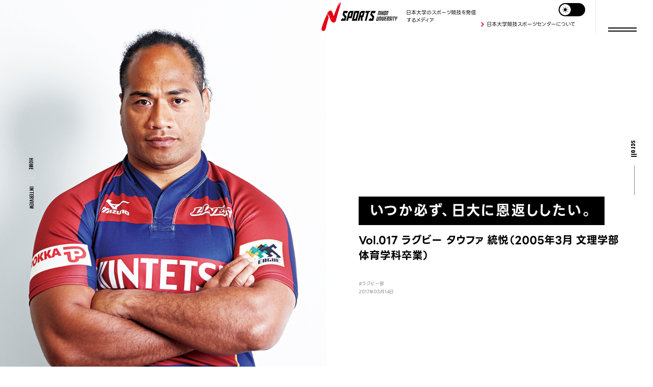

--- FILE ---
content_type: text/html; charset=UTF-8
request_url: https://www.nihon-u.ac.jp/sports/interview/185/
body_size: 5542
content:
 <!doctype html>
<html lang="ja" class="bright">
<head>
<!-- Google tag (gtag.js) -->
<script async src="https://www.googletagmanager.com/gtag/js?id=G-89E75W8M6S"></script>
<script>
  window.dataLayer = window.dataLayer || [];
  function gtag(){dataLayer.push(arguments);}
  gtag('js', new Date());

  gtag('config', 'G-89E75W8M6S');
</script>
    <meta charset="utf-8">
    <title>いつか必ず、日大に恩返ししたい。</title>
    <meta name="keywords" content="日本大学,日大,Nihon University,最新情報,ニュース,大学院,総合大学,スポーツ">
    <meta name="description" content="日本大学のスポーツ競技情報を発信するメディア「日本大学SPORTS」のサイトです。">
    <meta name="viewport" content="width=device-width,minimum-scale=1,initial-scale=0">
    <meta http-equiv="X-UA-Compatible" content="IE=edge">
    <meta property="og:type" content="article">
    <meta property="og:url" content="https://www.nihon-u.ac.jp/sports/interview/185/">
    <meta property="og:image" content="https://www.nihon-u.ac.jp/sports/uploads/images/20230408153938.jpg">
    <meta property="og:description" content="日本大学のスポーツ競技情報を発信するメディア「日本大学SPORTS」のサイトです。">
    <meta property="og:site_name" content="日本大学 「SPORTS NIHON UNIVERSITY」サイト"/>
    <meta property="og:title" content="いつか必ず、日大に恩返ししたい。"/>
<link rel="stylesheet" href="/sports/assets/css/common.css?202601020138">
<link rel="stylesheet" href="/sports/assets/css/lower.css?202601020138">
  <script src="/sports/assets/js/jquery.js"></script>
<!-- GoogleAnalytics -->
<script src="/sports/assets/js/ga.js"></script>
<!-- GoogleAnalytics -->
  </head>
<body id="" class="interview detail">

    <div id="wrapper">
    <header id="img_header">
      <div id="header_img">
        <div class="img_wrap bg">
<span class="add_bg" style="background-image: url(/sports/uploads/images/20230408153938.jpg);"></span>
<img class="lazy" loading="lazy" src="/sports/uploads/images/20230408153938.jpg" alt="" width="1440" height="1800">

        </div><!-- /.img_wrap -->
      </div><!-- /#header_img -->
      <div id="header" role="banner">
       <div id="header_wrap">
         <div id="header_logo">
           <a href="/sports/">
             <div class="logo"><img class="lazy" loading="lazy" src="/sports/assets/images/common/logo_white.svg" alt="" width="304" height="116"></div><!-- /.logo -->
             <p class="title">日本大学のスポーツ競技を発信するメディア</p>
           </a>
         </div><!-- /#header_logo -->
         <div class="btn_wrap">
           <div class="change_btn" data-bg="bright"><span></span></div><!-- /#change_btn -->
           <a href="/sports/athletic-department/">日本大学競技スポーツセンターについて</a>
         </div><!-- /.btn_wrap -->
       </div><!-- /#header_wrap -->
        <div id="header_title">
          <div class="title_wrap">
<p class="en">interview</p>
            <h1><span>いつか必ず、日大に恩返ししたい。</span></h1>
 <p class="sub_title">Vol.017 ラグビー タウファ 統悦（2005年3月 文理学部体育学科卒業）</p>
<ul class="tag_list">
<li><a href="/sports/tag/?tag=35">#ラグビー部</a></li>
</ul>

<p class="date">2017年03月14日</p>
            
          </div><!-- /.title_wrap -->

        </div><!-- /#header_title -->
      </div><!-- header -->
    </header>
      <div id="main_area" role="main">
      <div class="main_width">
        <div class="cont_width">
          <div class="mod_area">
<div class="mod_cont">
<div class="editor">
<p>オリンピックで金メダルを取りたい。プロになってみんなに夢を与えたい。日本の企業に就職して活躍したい。それぞれに大きな夢を抱いて日大にやってきた留学生たち。出身や言葉が違っても彼らの思いは一つ。日大で力をつけていつの日か必ず夢を掴んでみせる―</p>
</div>
</div>
<div class="mod_cont" >
  <div class="img_text reverse flex">
    <div class="img">
<img src="/sports/uploads/images/20230408154333.jpg" width="880" height="500" alt="タウファ 統悦さん">
</div><!-- img -->
<div class="txt"><p>いまでもはっきりと覚えています。2000年11月16日。僕が日本へやってきたのは20歳になったばかりの秋の終わりのことでした。その日から僕の第二の人生が始まったんです。<br />
じつはその時、南アフリカに留学する話もあってとても悩んだのですが、「言葉は大変かもしれないが、日本の方が安全だ」という父の意見を聞いて、日本へ留学する決断をしたのでした。当時はトンガからの留学生は大東文化大学へ入学するのがおきまりで、日大に進んだのは僕が初めてだそうです。</p>
</div>  </div>
</div><!-- /.mod_cont --><h2>日大がいまの僕を作ってくれた。</h2><div class="mod_cont">
<div class="editor">
<p>いまの僕があるのはすべて日大のおかげ、と言っても言い過ぎではないです。そもそも留学のきっかけをくれたのが日大でしたし、何もわからない僕に日本語だけでなく、日本の文化や日本人の心まで教えてくれたのも、ラグビー部の監督、コーチを始めとする日大の先生方でした。ラグビー部の仲間以外の友達がたくさんできたのも日大だったから。近鉄ライナーズに加入できて､日本代表になれたり、ラグビーワールドカップに出場できたのも、日大でのプレーを認めてもらったから。日大での4年間がいまの僕を作ってくれたんです。</p>
</div>
</div>
<h2>いつか必ず日大に恩返しがしたい。</h2><div class="mod_cont">
<div class="editor">
<p>日大を卒業してからずっと思い続けていることがあります。それは自分を育ててくれた日大に、いつか恩返しがしたいということ。自分ができることはラグビーに関することだと思うので、何らかの形でラグビー部の力になれたらと考えています。すぐに優勝させることは難しいかもしれないけど、少しでも強くする自信はあります。そのために僕はいまコーチングライセンスの取得に挑戦しています。自分の持っている経験を選手たちに伝えていくためにはHOW TOが必要。それを見つけようといま一生懸命に勉強しているところです。</p>
</div>
</div>
<h2>現役でいる限りワールドカップを目指す。</h2><div class="mod_cont">
<div class="editor">
<p>僕は2011年に小さい頃からの夢だったラグビーワールドカップに出場することができました。その後、達成感から少しロス状態になってしまったんです。これから何を目標にしていったらいいんだろう、と。現役を続けるのはお金のため？　家族のため？　いやそうじゃない。自分のラグビー人生まだまだやり残していることがあるはずだ。そう思ったときに見えてきたのが、2019年に日本で開催されるワールドカップにもう一度出たい、という新たな夢でした。その時僕は39歳。正直簡単な話じゃないけど、現役でいる限りはチャレンジし続けたい。日大への恩返しはその後です。</p>
</div>
</div>
<div class="mod_cont">
<div class="profile">
<h4>Profile</h4>
<p class="title">タウファ 統悦（トーエツ）</p>
<div class="lead">
<p>1980年生まれ。トンガ出身。183cm・105kg。近鉄ライナーズ所属。</p>

<p>日大1年時よりFWの主力として活躍し、4年時にはキャプテンを務める。近鉄ライナーズに加入後の2005年に日本代表に初招集。2011年にはラグビーワールドカップ2011に出場した。</p>
</div>
</div>
</div>

          </div><!-- /.mod_area -->

<a class="return" href="/sports/interview/">アスリートインタビュー一覧へ</a>
        </div><!-- /.cont_width -->
      </div><!-- /.main_width -->

      </div><!-- main_area -->
    <div id="hamburger">
    	<span></span>
    	<span></span>
    </div><!-- /#hamburger -->
    <div id="float_menu">
    	<div class="menu_wrap">
<div id="gnavi" role="navigation">
<ul itemscope itemtype="http://www.schema.org/SiteNavigationElement">
<li itemprop="name"><a itemprop="url" href="/sports/special/">特集<span>FEATURE</span></a></li>
<li itemprop="name"><a itemprop="url" href="/sports/interview/">アスリートインタビュー<span>INTERVIEW</span></a></li>
<li itemprop="name"><a itemprop="url" href="/sports/freshman/">期待の新入生<span>ROOKIES</span></a></li>
<li itemprop="name"><a itemprop="url" href="/sports/sdgs/">スポーツSDGs<span>SPORTS SDGS</span></a></li>
<li itemprop="name"><a itemprop="url" href="/sports/philosophy/">監督の哲学<span>PHOLOSOPHY</span></a></li>
<li itemprop="name"><a itemprop="url" href="/sports/friends/">アスリートを支える仲間たち<span>UNSANG HERO</span></a></li>
<li itemprop="name"><a itemprop="url" href="/sports/graduate/">社会で輝く卒業生<span>N.U. GRADUATES</span></a></li>
<li itemprop="name"><a itemprop="url" href="/sports/athletics/">競技部一覧<span>CLUB TEAM</span></a></li>
</ul>
</div><!-- gnavi -->

    		<div id="sub_gnavi">
    			<ul>
    				<li><a href="/sports/gym_institution/">体育施設紹介</a></li>
    				<li><a href="/sports/students_dormitory/">学生寮紹介</a></li>
    				<li><a href="/sports/news/">ニュース</a></li>
    				<li><a href="/sports/schedule/">試合日程</a></li>
    				<li><a href="/sports/about/">日本大学SPORTSについて</a></li>
    				<li><a href="/sports/athletic-department/sports-declaration/">日本大学競技部スポーツ宣言
</a></li>
            <li><a href="/sports/athletic-department/">競技スポーツセンターについて</a></li>
    			</ul>
    		</div><!-- sub_gnavi -->
        <div class="sns">
          <ul>
            <li class="tw"><a href="https://twitter.com/nihonu_sports" target="_blank"><img class="lazy" loading="lazy" src="/sports/assets/images/common/x_icon_w.svg" alt="" width="32" height="33"></a></li><!-- /.tw -->
          </ul>
        </div><!-- /.sns -->
    	</div><!-- /.menu_wrap -->
    </div><!-- /#float_menu -->
    <div id="btm_navi">
<div class="main_width">
<div class="navi_wrap"> 
<div class="navi_set"> 
<a class="set_wrap" href="/sports/athletic-department/sports-declaration/">
<div class="img"> 
<img class="lazy" loading="lazy" src="/sports/uploads/images/20230823082826.png" alt="" width="87" height="116">
</div><!-- /.img --> 
<div class="info">
<p class="ja">日本大学競技スポーツ宣言</p> 
<p class="en">SPORTS-DECLARATION</p>
</div><!-- /.info --> 
</a>
</div><!-- /.navi_set --> 
<div class="navi_set"> 
<a class="set_wrap" href="/sports/brochure/">
<div class="img"> 
<img class="lazy" loading="lazy" src="/sports/uploads/images/20230920183635.png" alt="" width="87" height="116">
</div><!-- /.img --> 
<div class="info">
<p class="ja">デジタル版 SPORTS NIHON UNIVERSITY</p> 
<p class="en">DIGITAL SPORTS NIHON UNIV.</p>
</div><!-- /.info --> 
</a>
</div><!-- /.navi_set --> 
<div class="navi_set"> 
<a class="set_wrap" href="/sports/admission/">
<div class="img"> 
<img class="lazy" loading="lazy" src="/sports/uploads/images/20230325131217.jpg" alt="" width="87" height="116">
</div><!-- /.img --> 
<div class="info">
<p class="ja">日本大学競技部推薦入試</p> 
<p class="en">ADMISSION INFORMATION</p>
</div><!-- /.info --> 
</a>
</div><!-- /.navi_set --> 
<div class="navi_set"> 
<a class="set_wrap" href="/sports/download/">
<div class="img"> 
<img class="lazy" loading="lazy" src="/sports/uploads/images/20230325132711.jpg" alt="" width="87" height="116">
</div><!-- /.img --> 
<div class="info">
<p class="ja">各種申請書ダウンロード</p> 
<p class="en">APPLICATION FORM DOWNLOAD</p>
</div><!-- /.info --> 
</a>
</div><!-- /.navi_set --> 
<div class="navi_set"> 
<a class="set_wrap" href="https://www.nu-press.net/" target="_blank">
<div class="img"> 
<img class="lazy" loading="lazy" src="/sports/uploads/images/20230325132945.jpg" alt="" width="87" height="116">
</div><!-- /.img --> 
<div class="info">
<p class="ja">日本大学新聞</p> 
<p class="en">NIHON UNIVERSITY NEWSPAPER</p>
</div><!-- /.info --> 
</a>
</div><!-- /.navi_set --> 
<div class="navi_set"> 
<a class="set_wrap" href="/sports/uploads/files/20251016104824.pdf" target="_blank">
<div class="img"> 
<img class="lazy" loading="lazy" src="/sports/uploads/images/20230325133202.jpg" alt="" width="87" height="116">
</div><!-- /.img --> 
<div class="info">
<p class="ja">競技スポーツ相談窓口のご案内（競技部学生専用）</p> 
<p class="en">STUDENT CONSULTATION DESK</p>
</div><!-- /.info --> 
</a>
</div><!-- /.navi_set --> 
</div><!-- /.navi_wrap -->
</div><!-- /.main_width -->
</div><!-- /#btm_navi -->

    <div id="btm_bnr">
      <div class="main_width">
        <a href="/sports/athletic-department/">
          <picture>
            <source loading="lazy" srcset="/sports/assets/images/home/bnr_pc.svg" media="(min-width: 901px)" />
            <source loading="lazy" srcset="/sports/assets/images/home/bnr_sp.svg" media="(max-width: 900px)" />
            <img loading="lazy" class="lazy" src="/sports/assets/images/home/bnr_pc.svg" width="1296" height="280" alt="">
          </picture>
        </a>
      </div><!-- /.main_width -->
    </div><!-- /#btm_bnr -->
    <div id="fix_bread">
<ol>
<li><a href="/sports/">HOME</a></li>
<li><a href="/sports/interview/"> interview</a></li>
</ol>
</div><!-- /#fix_bread -->

    <div id="bread">
    	<div class="main_width">
    		<ol class="breadcrumbs" itemscope itemtype="http://schema.org/BreadcrumbList">
    			<li><a href="/sports/">HOME</a></li>
<li><a href="/sports/interview/">アスリートインタビュー</a></li>
<li>いつか必ず、日大に恩返ししたい。</li>

    		</ol>
    	</div><!-- /.main_width -->
    </div><!-- bread -->
    <div id="fix_scroll">
    	<p>scroll<span></span></p>
    </div><!-- /#fix_scroll -->
    <footer>
    	<div id="footer" role="contentinfo">
    		<div id="footer_wrap">
    			<div id="footer_top">
    				<div id="footer_logo">
    					<img class="lazy" loading="lazy" src="/sports/assets/images/common/logo_white.svg" alt="" width="240" height="92">
    				</div><!-- /#footer_logo -->
    				<div id="footer_navi">
    					<p>カテゴリー</p>
    					<div class="navi_wrap">
    						<ul>
    							<li><a href="/sports/special/">特集</a></li>
    							<li><a href="/sports/interview/">アスリートインタビュー</a></li>
    							<li><a href="/sports/sdgs/">スポーツSDGs</a></li>
    							<li><a href="/sports/freshman/">期待の新入生</a></li>
    							<li><a href="/sports/philosophy/">監督の哲学</a></li>
    							<!--<li><a href="/sports/report/">学生記者が斬る（仮）</a></li> -->
    							<li><a href="/sports/athletics/">競技部一覧</a></li>
    						</ul>
    						<ul>
    							<li><a href="/sports/gym_institution/">体育施設紹介</a></li>
    							<li><a href="/sports/students_dormitory/">学生寮紹介</a></li>
    							<li><a href="/sports/about/">日本大学SPORTSについて</a></li>
    							<li><a href="/sports/news/">ニュース</a></li>
    							<li><a href="/sports/schedule/">試合日程</a></li>
    							<li><a href="/sports/olympic/">オリンピック・パラリンピック
</a></li>
    						</ul>
    						<ul>
    							<li><a href="/sports/admission/">日本大学競技部推薦入試について</a></li>
    							<li><a href="/sports/download/">各種申請書ダウンロード</a></li>
    							<li><a href="/sports/consultation/">学生相談窓口</a></li>
    							<li><a href="/sports/brochure/">デジタル版「SPORTS NIHON UNIVERSITY」</a></li>
                  <!-- <li><a href="/sports/sports-declaration/">日本大学競技部スポーツ宣言</a></li> -->
                  <li><a href="/sports/athletic-department/">競技スポーツセンターについて</a></li>
                </ul>
    						</ul>
    					</div><!-- /.navi_wrap -->
    					<div class="change_btn" data-bg="bright"><span></span></div><!-- /#change_btn -->
    				</div><!-- /#footer_navi -->
    				<div id="footer_tw">
    					<a class="twitter-timeline" data-width="100%" data-height="264" href="https://twitter.com/nihonu_sports?ref_src=twsrc%5Etfw">Tweets by nihonu_sports</a>
    					<script async src="https://platform.twitter.com/widgets.js" charset="utf-8"></script>
    				</div><!-- /#footer_tw -->
    			</div><!-- /#footer_top -->
    			<div id="footer_btm">
    				<div class="navi">
    					<ul>
    						<li><a href="/sports/access_inquiry/" title="お問い合わせ&amp;アクセス">お問い合わせ&amp;アクセス</a></li>
    						<li><a href="/sports/about_site/" title="このサイトについて">このサイトについて</a></li>
    						<li><a href="http://www.nihon-u.ac.jp/" title="日本大学公式サイト" target="_blank">日本大学公式サイト</a></li>
    					</ul>
    				</div><!-- /.navi -->
    				<p class="copy">&copy;2023 Nihon University</p><!-- /.copy -->
    			</div><!-- /#footer_btm -->
    		</div><!-- /#footer_wrap -->
    	</div><!-- footer -->
    </footer>
    </div><!-- wrapper -->
    <link rel="stylesheet" href="/sports/assets/css/fancybox.css">
    <script src="/sports/assets/js/easing.js" defer></script>
    <script src="/sports/assets/js/common.js" defer></script>
    <script src="/sports/assets/js/fancybox.js" defer></script>
    <script src="https://cdnjs.cloudflare.com/ajax/libs/jquery-cookie/1.4.1/jquery.cookie.min.js"></script>
    <script src="/sports/assets/js/scroll-hint.min.js" defer></script>
    <script src="//cdn.jsdelivr.net/npm/lazyload@2.0.0-rc.2/lazyload.min.js" defer></script>
    <script>
      $(function() {
        new ScrollHint('.scroll_table', {
          i18n: {
            scrollable: 'スクロールできます'
          }
        });
        $("img.lazy").lazyload();
        if ($('.fancy').length > 0) {
          $(".fancy").fancybox({
            openEffect: 'fade',
            closeEffect: 'swing',
            nextEffect: 'fade',
            prevEffect: 'fade',
            helpers: {
              title: {
                type: 'inside'
              },
              overlay: {
                speedIn: 500,
                opacity: 0.8
              }
            }
          });
        }

      });
    </script>
  </body>
</html>

--- FILE ---
content_type: text/css; charset=UTF-8
request_url: https://www.nihon-u.ac.jp/sports/assets/css/common.css?202601020138
body_size: 14940
content:
@charset "UTF-8";
/*                reset
======================================================= */
@import url("https://fonts.googleapis.com/css2?family=Oswald:wght@200;300;400;500;600;700&display=swap");
@font-face {
  font-family: "icomoon";
  src: url("../fonts/icomoon.eot?uylbtt");
  src: url("../fonts/icomoon.eot?uylbtt#iefix") format("embedded-opentype"), url("../fonts/icomoon.ttf?uylbtt") format("truetype"), url("../fonts/icomoon.woff?uylbtt") format("woff"), url("../fonts/icomoon.svg?uylbtt#icomoon") format("svg");
  font-weight: normal;
  font-style: normal;
  font-display: block;
}
@font-face {
  font-family: LINESeedJPStd;
  src: local("※"), url(../fonts/LINESeed_JP_Th.woff) format("woff"), url(../fonts/LINESeed_JP_Th.woff2) format("woff2");
  font-weight: 100;
  font-style: normal;
}
@font-face {
  font-family: LINESeedJPStd;
  src: local("※"), url(../fonts/LINESeed_JP_Rg.woff) format("woff"), url(../fonts/LINESeed_JP_Rg.woff2) format("woff2");
  font-weight: 300;
  font-style: normal;
}
@font-face {
  font-family: LINESeedJPStd;
  src: local("※"), url(../fonts/LINESeed_JP_Bd.woff) format("woff"), url(../fonts/LINESeed_JP_Bd.woff2) format("woff2");
  font-weight: 600;
  font-style: normal;
}
@font-face {
  font-family: LINESeedJPStd;
  src: local("※"), url(../fonts/LINESeed_JP_XBd.woff) format("woff"), url(../fonts/LINESeed_JP_XBd.woff2) format("woff2");
  font-weight: 800;
  font-style: normal;
}
body,
h1,
h2,
h3,
h4,
h5,
table,
th,
td,
ul,
li,
ol,
dl,
dt,
dd,
form,
p,
table,
th,
td {
  margin: 0px;
  padding: 0px;
  font-weight: 500;
  border-top-style: none;
  border-right-style: none;
  border-bottom-style: none;
  border-left-style: none;
  list-style-type: none;
}

body {
  background-color: #fff;
  color: #000;
  font-family: LINESeedJPStd, sans-serif;
  font-weight: 300;
  line-height: 1.3;
  font-size: 14px;
  -webkit-text-size-adjust: none;
}
.dark body {
  background-color: #0d0d0d;
  color: #fff;
}
.dark body a {
  color: #fff;
}
.bright body {
  color: #000;
}
.bright body a {
  color: #000;
}
@media only screen and (max-width: 900px) {
  body {
    font-size: 1.5555555556vw;
  }
}
@media only screen and (max-width: 800px) {
  body {
    @font-size : calc(100vw * $basefontS / 800);
  }
}
@media only screen and (max-width: 700px) {
  body {
    font-size: 1.4432989691vw;
  }
}
@media only screen and (max-width: 640px) {
  body {
    font-size: 2.1875vw;
  }
}
@media only screen and (max-width: 500px) {
  body {
    font-size: 2.8vw;
  }
}
@media only screen and (max-width: 400px) {
  body {
    font-size: 3.5vw;
  }
}
@media only screen and (max-width: 350px) {
  body {
    font-size: 4vw;
  }
}

dt,
dd,
li,
th,
td,
p {
  line-height: 1.5;
}

/* for IE6 */
* html body {
  font-size: 100%;
}

a {
  -webkit-tap-highlight-color: rgba(0, 0, 0, 0);
  -webkit-touch-callout: none;
}
a img {
  border-top-style: none;
  border-right-style: none;
  border-bottom-style: none;
  border-left-style: none;
  -webkit-transition: 0.5s;
  transition: 0.5s;
}

img {
  display: block;
  vertical-align: bottom;
  max-width: 100%;
  height: auto;
  -webkit-backface-visibility: hidden;
  backface-visibility: hidden;
}

input,
textArea,
select,
button {
  background: none;
  margin: 0px;
  outline: none;
  padding: 0px;
  font-weight: normal;
  border-top-style: none;
  border-right-style: none;
  border-bottom-style: none;
  border-left-style: none;
  list-style-type: none;
  font-size: 14;
}

button {
  cursor: pointer;
}

* {
  -webkit-font-feature-settings: "palt" 1;
          font-feature-settings: "palt" 1;
  -webkit-box-sizing: border-box;
          box-sizing: border-box;
  -webkit-overflow-scrolling: touch;
}

@font-face {
  font-family: "FontAwesome";
  src: url("../fonts/fontawesome-webfont.eot?v=4.6.3");
  src: url("../fonts/fontawesome-webfont.eot?#iefix&v=4.6.3") format("embedded-opentype"), url("../fonts/fontawesome-webfont.woff2?v=4.6.3") format("woff2"), url("../fonts/fontawesome-webfont.woff?v=4.6.3") format("woff"), url("../fonts/fontawesome-webfont.ttf?v=4.6.3") format("truetype"), url("../fonts/fontawesome-webfont.svg?v=4.6.3#fontawesomeregular") format("svg");
  font-weight: normal;
  font-style: normal;
}
/*                link
======================================================= */
a:link {
  color: #000;
  text-decoration: none;
}

a:visited {
  color: #000;
}

@media only screen and (min-width: 1025px) {
  a:hover {
    -webkit-transition: 0.5s;
    transition: 0.5s;
  }
  a:hover img {
    -webkit-transition: 0.5s;
    transition: 0.5s;
    opacity: 0.8;
  }
}
/*                common
======================================================= */
.clear:after {
  content: "";
  display: block;
  clear: both;
}

.clear_both {
  clear: both;
}

.hidden {
  overflow: hidden;
}

body {
  min-height: 100vh;
  position: relative;
}
body:before {
  -webkit-transition: 0.5s;
  transition: 0.5s;
  content: "";
  opacity: 0;
  position: absolute;
  top: 0;
  left: 0;
  width: 100%;
  height: 100%;
  z-index: -1;
}
.dark body:before {
  background-color: #0d0d0d;
  opacity: 1;
}
.bright body:before {
  background-color: #fff;
  opacity: 1;
}

/*                leyout
======================================================= */
#wrapper {
  overflow: hidden;
}

.main_width {
  display: block;
  margin-left: auto;
  margin-right: auto;
  max-width: 1200px;
}
@media only screen and (max-width: 1250px) {
  .main_width {
    padding: 0 50px;
  }
}
@media only screen and (max-width: 1024px) {
  .main_width {
    padding: 0 30px;
  }
}
@media only screen and (max-width: 900px) {
  .main_width {
    padding: 0 4vw;
  }
}

.cont_width {
  max-width: 880px;
  margin: 0 auto;
}

#main_area {
  padding-bottom: 100px;
}
@media only screen and (max-width: 900px) {
  #main_area {
    padding-bottom: 10vw;
  }
}

/*                ヘッダー・
======================================================= */
#img_header {
  display: -webkit-box;
  display: -ms-flexbox;
  display: flex;
  margin-bottom: 103px;
}
@media only screen and (max-width: 900px) {
  #img_header {
    display: block;
    position: relative;
    margin-bottom: 5vw;
  }
}
#img_header #header_img {
  width: 50%;
}
@media only screen and (max-width: 900px) {
  #img_header #header_img {
    width: 84.66666666%;
  }
}
#img_header #header_img .img_wrap {
  overflow: hidden;
  position: relative;
  width: 100%;
  padding-top: 125%;
}
#img_header #header_img .img_wrap img {
  width: 100%;
  position: absolute;
  top: 50%;
  left: 50%;
  -webkit-transform: translate(-50%, -50%);
          transform: translate(-50%, -50%);
}
@media only screen and (max-width: 900px) {
  #img_header #header_img .img_wrap::after {
    background: url(../images/common/shadow_sp.png) no-repeat left bottom;
    background-size: 100% auto;
    content: "";
    display: block;
    width: 100%;
    height: 100%;
    position: absolute;
    top: 0;
    left: 0;
  }
}
#img_header #header {
  position: relative;
  z-index: 2;
  width: 50%;
  margin: 0;
}
@media only screen and (max-width: 900px) {
  #img_header #header {
    display: block;
    position: static;
    width: 100%;
    padding: 0;
  }
}
#img_header #header #header_title {
  -webkit-box-align: center;
      -ms-flex-align: center;
          align-items: center;
  display: -webkit-box;
  display: -ms-flexbox;
  display: flex;
  height: 100%;
  padding: 0 4.9vw;
}
@media only screen and (min-width: 901px) {
  #img_header #header #header_title {
    font-size: 0.935vw;
  }
}
@media only screen and (max-width: 900px) {
  #img_header #header #header_title {
    width: 100%;
    height: auto;
    position: relative;
    z-index: 10;
    -webkit-transform: translateY(-28%);
            transform: translateY(-28%);
  }
}
#img_header #header #header_title p.en {
  border: 1px #fff solid;
  border-radius: 50px;
  color: #fff;
  display: table;
  font-family: "Oswald", sans-serif;
  font-weight: 500;
  text-transform: uppercase;
  text-align: center;
  line-height: 1;
  padding: 4px 1.6em;
  margin: 0 0 10px;
}
@media only screen and (max-width: 900px) {
  #img_header #header #header_title p.en {
    font-size: 10px;
    font-size: 1.1111111111vw;
  }
}
@media only screen and (max-width: 800px) {
  #img_header #header #header_title p.en {
    font-size: 10px;
    font-size: 1.25vw;
  }
}
@media only screen and (max-width: 700px) {
  #img_header #header #header_title p.en {
    font-size: 10px;
    font-size: 1.4285714286vw;
  }
}
@media only screen and (max-width: 640px) {
  #img_header #header #header_title p.en {
    font-size: 10px;
    font-size: 1.5625vw;
  }
}
@media only screen and (max-width: 500px) {
  #img_header #header #header_title p.en {
    font-size: 10px;
    font-size: 2vw;
  }
}
@media only screen and (max-width: 400px) {
  #img_header #header #header_title p.en {
    font-size: 10px;
    font-size: 2.5vw;
  }
}
@media only screen and (max-width: 350px) {
  #img_header #header #header_title p.en {
    font-size: 10px;
    font-size: 2.8571428571vw;
  }
}
#img_header #header #header_title h1 {
  background: -webkit-gradient(linear, left top, left bottom, from(transparent), color-stop(0%, #fff));
  background: linear-gradient(transparent 0%, #fff 0%);
  color: #000;
  font-size: 228.6%;
  font-weight: 600;
  display: inline;
  -webkit-font-feature-settings: "swsh" 1;
          font-feature-settings: "swsh" 1;
  line-height: 2.4;
  letter-spacing: 0.1em;
  padding: 0.2em 0.8em;
  -webkit-box-decoration-break: clone;
  box-decoration-break: clone;
}
@media only screen and (max-width: 900px) {
  #img_header #header #header_title h1 {
    font-size: 18px;
    font-size: 2vw;
  }
}
@media only screen and (max-width: 800px) {
  #img_header #header #header_title h1 {
    font-size: 18px;
    font-size: 2.25vw;
  }
}
@media only screen and (max-width: 700px) {
  #img_header #header #header_title h1 {
    font-size: 18px;
    font-size: 2.5714285714vw;
  }
}
@media only screen and (max-width: 640px) {
  #img_header #header #header_title h1 {
    font-size: 18px;
    font-size: 2.8125vw;
  }
}
@media only screen and (max-width: 500px) {
  #img_header #header #header_title h1 {
    font-size: 18px;
    font-size: 3.6vw;
  }
}
@media only screen and (max-width: 400px) {
  #img_header #header #header_title h1 {
    font-size: 18px;
    font-size: 4.5vw;
  }
}
@media only screen and (max-width: 350px) {
  #img_header #header #header_title h1 {
    font-size: 18px;
    font-size: 5.1428571429vw;
  }
}
.bright #img_header #header #header_title h1 {
  background: -webkit-gradient(linear, left top, left bottom, from(transparent), color-stop(0%, #000));
  background: linear-gradient(transparent 0%, #000 0%);
  color: #fff;
}
#img_header #header #header_title p.sub_title {
  font-size: 171.4%;
  font-weight: 600;
  margin-top: 1em;
  margin-top: 0.5em;
}
@media only screen and (max-width: 900px) {
  #img_header #header #header_title p.sub_title {
    font-size: 14px;
    font-size: 1.5555555556vw;
  }
}
@media only screen and (max-width: 800px) {
  #img_header #header #header_title p.sub_title {
    font-size: 14px;
    font-size: 1.75vw;
  }
}
@media only screen and (max-width: 700px) {
  #img_header #header #header_title p.sub_title {
    font-size: 14px;
    font-size: 2vw;
  }
}
@media only screen and (max-width: 640px) {
  #img_header #header #header_title p.sub_title {
    font-size: 14px;
    font-size: 2.1875vw;
  }
}
@media only screen and (max-width: 500px) {
  #img_header #header #header_title p.sub_title {
    font-size: 14px;
    font-size: 2.8vw;
  }
}
@media only screen and (max-width: 400px) {
  #img_header #header #header_title p.sub_title {
    font-size: 14px;
    font-size: 3.5vw;
  }
}
@media only screen and (max-width: 350px) {
  #img_header #header #header_title p.sub_title {
    font-size: 14px;
    font-size: 4vw;
  }
}
#img_header #header #header_title ul.tag_list {
  margin-top: 3em;
  margin-bottom: 0.05em;
}
@media only screen and (max-width: 900px) {
  #img_header #header #header_title ul.tag_list {
    margin-top: 1.5em;
  }
}
#header {
  margin-bottom: 16px;
}
@media only screen and (max-width: 900px) {
  #header {
    margin-bottom: 2.2em;
  }
}
#header #header_wrap {
  -webkit-box-align: center;
      -ms-flex-align: center;
          align-items: center;
  display: -webkit-box;
  display: -ms-flexbox;
  display: flex;
  -webkit-box-pack: justify;
      -ms-flex-pack: justify;
          justify-content: space-between;
  padding: 4px 112px 4px 40px;
}
@media only screen and (max-width: 900px) {
  #header #header_wrap {
    padding: 1.5vw 12vw 0 3.5vw;
  }
}
#header #header_wrap #header_logo {
  -ms-flex-negative: 0;
      flex-shrink: 0;
}
#header #header_wrap #header_logo a {
  -webkit-box-align: center;
      -ms-flex-align: center;
          align-items: center;
  display: -webkit-box;
  display: -ms-flexbox;
  display: flex;
}
#header #header_wrap #header_logo .title {
  font-size: 71.4%;
  line-height: 1.5;
  margin-left: 16px;
}
@media only screen and (max-width: 900px) {
  #header #header_wrap #header_logo .title {
    display: none;
  }
}
#header #header_wrap #header_logo .logo {
  -ms-flex-negative: 0;
      flex-shrink: 0;
  width: 304px;
}
@media only screen and (max-width: 900px) {
  #header #header_wrap #header_logo .logo {
    width: 25.8vw;
  }
}
.bright #header #header_wrap #header_logo .logo {
  background: url(../images/common/logo_brack.svg) no-repeat left top;
  background-size: contain;
}
.bright #header #header_wrap #header_logo .logo img {
  opacity: 0;
}
#header #header_wrap #header_logo img {
  opacity: 1;
}

#img_header #header_wrap,
#home_cont #header_wrap {
  width: 100%;
  padding: 0 112px 0 0;
}
@media only screen and (max-width: 900px) {
  #img_header #header_wrap,
  #home_cont #header_wrap {
    position: absolute;
    width: 50%;
    top: 30vw;
    right: 0;
    -webkit-transform: rotate(90deg) translate(0, -100%);
            transform: rotate(90deg) translate(0, -100%);
    padding: 0;
  }
}
#img_header #header_wrap #header_logo,
#home_cont #header_wrap #header_logo {
  -webkit-box-flex: 1;
      -ms-flex: 1 1 auto;
          flex: 1 1 auto;
  width: 100%;
}
@media only screen and (max-width: 900px) {
  #img_header #header_wrap #header_logo a,
  #home_cont #header_wrap #header_logo a {
    display: block;
  }
}
#img_header #header_wrap #header_logo .logo,
#home_cont #header_wrap #header_logo .logo {
  width: 50%;
  max-width: 304px;
  margin-left: -10px;
}
@media only screen and (max-width: 900px) {
  #img_header #header_wrap #header_logo .logo,
  #home_cont #header_wrap #header_logo .logo {
    width: auto;
  }
}
#img_header #header_wrap #header_sns,
#home_cont #header_wrap #header_sns {
  margin-left: 20px;
}
@media only screen and (max-width: 900px) {
  #img_header #header_wrap #header_sns,
  #home_cont #header_wrap #header_sns {
    margin-left: 2vw;
    -webkit-transform: translateY(-13%);
            transform: translateY(-13%);
  }
}

/*============================
#btm_navi
============================*/
#btm_navi {
  background-color: #0d0d0d;
  padding-bottom: 72px;
}
.bright #btm_navi {
  background-color: #fff;
}
@media only screen and (max-width: 640px) {
  #btm_navi {
    padding-bottom: 5vw;
  }
}
#btm_navi .navi_wrap {
  border-top: 1px #1a1a1a solid;
  display: -webkit-box;
  display: -ms-flexbox;
  display: flex;
  -ms-flex-wrap: wrap;
      flex-wrap: wrap;
  overflow: hidden;
  padding-top: 48px;
  margin: 0 -16px;
}
.bright #btm_navi .navi_wrap {
  border-top: 1px #e0e0e0 solid;
}
@media only screen and (max-width: 640px) {
  #btm_navi .navi_wrap {
    margin: 0;
    padding-top: 3vw;
  }
}
#btm_navi .navi_wrap .navi_set {
  width: 33.3333333%;
  padding: 24px 16px;
}
@media only screen and (max-width: 1100px) {
  #btm_navi .navi_wrap .navi_set {
    width: 50%;
  }
}
@media only screen and (max-width: 640px) {
  #btm_navi .navi_wrap .navi_set {
    padding: 0;
  }
  #btm_navi .navi_wrap .navi_set + .navi_set {
    border-top: 1px solid #1a1a1a;
  }
  .bright #btm_navi .navi_wrap .navi_set + .navi_set {
    border-color: #e0e0e0;
  }
}
@media only screen and (max-width: 640px) {
  #btm_navi .navi_wrap .navi_set {
    width: 100%;
  }
}
#btm_navi .navi_wrap .navi_set .set_wrap {
  -webkit-box-align: center;
      -ms-flex-align: center;
          align-items: center;
  display: -webkit-box;
  display: -ms-flexbox;
  display: flex;
  position: relative;
}
@media only screen and (max-width: 640px) {
  #btm_navi .navi_wrap .navi_set .set_wrap {
    padding: 3vw 5vw 3vw 0;
  }
}
#btm_navi .navi_wrap .navi_set .set_wrap::after {
  background-color: #1a1a1a;
  content: "";
  display: block;
  height: 1px;
  width: 100%;
  position: absolute;
  bottom: -25px;
  left: 0;
}
.bright #btm_navi .navi_wrap .navi_set .set_wrap::after {
  background-color: #e0e0e0;
}
@media only screen and (max-width: 640px) {
  #btm_navi .navi_wrap .navi_set .set_wrap::after {
    display: none;
  }
}
#btm_navi .navi_wrap .navi_set .set_wrap .img {
  -ms-flex-negative: 0;
      flex-shrink: 0;
  width: 86px;
}
@media only screen and (max-width: 900px) {
  #btm_navi .navi_wrap .navi_set .set_wrap .img {
    width: 10vw;
  }
}
@media only screen and (max-width: 640px) and (max-width: 900px) {
  #btm_navi .navi_wrap .navi_set .set_wrap .img {
    width: 50px;
    width: 5.5555555556vw;
  }
}
@media only screen and (max-width: 640px) and (max-width: 800px) {
  #btm_navi .navi_wrap .navi_set .set_wrap .img {
    width: 50px;
    width: 6.25vw;
  }
}
@media only screen and (max-width: 640px) and (max-width: 700px) {
  #btm_navi .navi_wrap .navi_set .set_wrap .img {
    width: 50px;
    width: 7.1428571429vw;
  }
}
@media only screen and (max-width: 640px) and (max-width: 640px) {
  #btm_navi .navi_wrap .navi_set .set_wrap .img {
    width: 50px;
    width: 7.8125vw;
  }
}
@media only screen and (max-width: 640px) and (max-width: 500px) {
  #btm_navi .navi_wrap .navi_set .set_wrap .img {
    width: 50px;
    width: 10vw;
  }
}
@media only screen and (max-width: 640px) and (max-width: 400px) {
  #btm_navi .navi_wrap .navi_set .set_wrap .img {
    width: 50px;
    width: 12.5vw;
  }
}
@media only screen and (max-width: 640px) and (max-width: 350px) {
  #btm_navi .navi_wrap .navi_set .set_wrap .img {
    width: 50px;
    width: 14.2857142857vw;
  }
}
#btm_navi .navi_wrap .navi_set .set_wrap .info {
  -webkit-box-flex: 1;
      -ms-flex: 1 1 0px;
          flex: 1 1 0;
  padding-left: 24px;
  padding-right: 40px;
}
@media only screen and (max-width: 900px) {
  #btm_navi .navi_wrap .navi_set .set_wrap .info {
    padding-right: 4vw;
    padding-left: 3vw;
  }
}
#btm_navi .navi_wrap .navi_set .set_wrap .info .ja {
  font-size: 142.9%;
  font-weight: 600;
  line-height: 1.3;
  letter-spacing: -1px;
}
@media only screen and (max-width: 1200px) {
  #btm_navi .navi_wrap .navi_set .set_wrap .info .ja {
    font-size: 128.6%;
  }
}
@media only screen and (max-width: 900px) {
  #btm_navi .navi_wrap .navi_set .set_wrap .info .ja {
    font-size: 14px;
    font-size: 1.5555555556vw;
  }
}
@media only screen and (max-width: 800px) {
  #btm_navi .navi_wrap .navi_set .set_wrap .info .ja {
    font-size: 14px;
    font-size: 1.75vw;
  }
}
@media only screen and (max-width: 700px) {
  #btm_navi .navi_wrap .navi_set .set_wrap .info .ja {
    font-size: 14px;
    font-size: 2vw;
  }
}
@media only screen and (max-width: 640px) {
  #btm_navi .navi_wrap .navi_set .set_wrap .info .ja {
    font-size: 14px;
    font-size: 2.1875vw;
  }
}
@media only screen and (max-width: 500px) {
  #btm_navi .navi_wrap .navi_set .set_wrap .info .ja {
    font-size: 14px;
    font-size: 2.8vw;
  }
}
@media only screen and (max-width: 400px) {
  #btm_navi .navi_wrap .navi_set .set_wrap .info .ja {
    font-size: 14px;
    font-size: 3.5vw;
  }
}
@media only screen and (max-width: 350px) {
  #btm_navi .navi_wrap .navi_set .set_wrap .info .ja {
    font-size: 14px;
    font-size: 4vw;
  }
}
#btm_navi .navi_wrap .navi_set .set_wrap .info .en {
  color: #808080;
  font-family: "Oswald", sans-serif;
  font-size: 71.4%;
  text-transform: uppercase;
  margin-top: 8px;
}
@media only screen and (max-width: 900px) {
  #btm_navi .navi_wrap .navi_set .set_wrap .info .en {
    font-size: 10px;
    font-size: 1.1111111111vw;
  }
}
@media only screen and (max-width: 800px) {
  #btm_navi .navi_wrap .navi_set .set_wrap .info .en {
    font-size: 10px;
    font-size: 1.25vw;
  }
}
@media only screen and (max-width: 700px) {
  #btm_navi .navi_wrap .navi_set .set_wrap .info .en {
    font-size: 10px;
    font-size: 1.4285714286vw;
  }
}
@media only screen and (max-width: 640px) {
  #btm_navi .navi_wrap .navi_set .set_wrap .info .en {
    font-size: 10px;
    font-size: 1.5625vw;
  }
}
@media only screen and (max-width: 500px) {
  #btm_navi .navi_wrap .navi_set .set_wrap .info .en {
    font-size: 10px;
    font-size: 2vw;
  }
}
@media only screen and (max-width: 400px) {
  #btm_navi .navi_wrap .navi_set .set_wrap .info .en {
    font-size: 10px;
    font-size: 2.5vw;
  }
}
@media only screen and (max-width: 350px) {
  #btm_navi .navi_wrap .navi_set .set_wrap .info .en {
    font-size: 10px;
    font-size: 2.8571428571vw;
  }
}
@media only screen and (max-width: 900px) {
  #btm_navi .navi_wrap .navi_set .set_wrap .info .en {
    margin-top: 1vw;
  }
}
#btm_navi .navi_wrap .navi_set a {
  position: relative;
}
#btm_navi .navi_wrap .navi_set a:before {
  background: url(../images/common/ar.svg) no-repeat left center;
  background-size: contain;
  content: "";
  display: block;
  width: 22px;
  height: 22px;
  position: absolute;
  bottom: 0;
  right: 0;
  z-index: 2;
  height: 100%;
}
@media only screen and (max-width: 900px) {
  #btm_navi .navi_wrap .navi_set a:before {
    width: 18px;
    width: 2vw;
  }
}
@media only screen and (max-width: 800px) {
  #btm_navi .navi_wrap .navi_set a:before {
    width: 18px;
    width: 2.25vw;
  }
}
@media only screen and (max-width: 700px) {
  #btm_navi .navi_wrap .navi_set a:before {
    width: 18px;
    width: 2.5714285714vw;
  }
}
@media only screen and (max-width: 640px) {
  #btm_navi .navi_wrap .navi_set a:before {
    width: 18px;
    width: 2.8125vw;
  }
}
@media only screen and (max-width: 500px) {
  #btm_navi .navi_wrap .navi_set a:before {
    width: 18px;
    width: 3.6vw;
  }
}
@media only screen and (max-width: 400px) {
  #btm_navi .navi_wrap .navi_set a:before {
    width: 18px;
    width: 4.5vw;
  }
}
@media only screen and (max-width: 350px) {
  #btm_navi .navi_wrap .navi_set a:before {
    width: 18px;
    width: 5.1428571429vw;
  }
}
@media only screen and (max-width: 640px) {
  #btm_navi .navi_wrap .navi_set a:before {
    bottom: auto;
    top: 50%;
    -webkit-transform: translateY(-50%);
            transform: translateY(-50%);
  }
}
@media only screen and (min-width: 1025px) {
  #btm_navi .navi_wrap .navi_set a p {
    -webkit-transition: 0.5s;
    transition: 0.5s;
  }
  #btm_navi .navi_wrap .navi_set a:hover .info p.ja,
  #btm_navi .navi_wrap .navi_set a:hover .info p.en {
    color: #ff4056;
  }
}

/*============================
#footer
============================*/
#footer {
  background-color: #000;
}
@media only screen and (min-width: 1025px) {
  #footer a {
    -webkit-transition: 0.5s;
    transition: 0.5s;
  }
  #footer a:hover {
    color: #ff4056;
  }
}
.bright #footer {
  background-color: #f7f7f7 !important;
}
#footer #footer_wrap {
  -webkit-box-sizing: content-box;
          box-sizing: content-box;
  padding: 0 72px;
  max-width: 1300px;
  margin: 0 auto;
}
@media only screen and (max-width: 1024px) {
  #footer #footer_wrap {
    padding: 0 4vw;
  }
}
#footer #footer_top {
  display: -webkit-box;
  display: -ms-flexbox;
  display: flex;
  position: relative;
  padding: 72px 0 40px;
}
@media only screen and (max-width: 1024px) {
  #footer #footer_top {
    -ms-flex-wrap: wrap;
        flex-wrap: wrap;
  }
}
@media only screen and (max-width: 900px) {
  #footer #footer_top {
    display: block;
    padding: 10vw 0 4vw;
  }
}
#footer #footer_top #footer_logo {
  -ms-flex-negative: 0;
      flex-shrink: 0;
  font-style: 0;
  max-width: 240px;
  width: 16vw;
}
.bright #footer #footer_top #footer_logo {
  background: url(../images/common/logo_brack.svg) no-repeat center top;
  background-size: contain;
}
.bright #footer #footer_top #footer_logo img {
  opacity: 0;
}
@media only screen and (max-width: 1024px) {
  #footer #footer_top #footer_logo img {
    width: 240px;
    margin: 0 auto;
  }
}
@media only screen and (max-width: 900px) {
  #footer #footer_top #footer_logo img {
    width: 200px;
    width: 22.2222222222vw;
  }
}
@media only screen and (max-width: 800px) {
  #footer #footer_top #footer_logo img {
    width: 200px;
    width: 25vw;
  }
}
@media only screen and (max-width: 700px) {
  #footer #footer_top #footer_logo img {
    width: 200px;
    width: 28.5714285714vw;
  }
}
@media only screen and (max-width: 640px) {
  #footer #footer_top #footer_logo img {
    width: 200px;
    width: 31.25vw;
  }
}
@media only screen and (max-width: 500px) {
  #footer #footer_top #footer_logo img {
    width: 200px;
    width: 40vw;
  }
}
@media only screen and (max-width: 400px) {
  #footer #footer_top #footer_logo img {
    width: 200px;
    width: 50vw;
  }
}
@media only screen and (max-width: 350px) {
  #footer #footer_top #footer_logo img {
    width: 200px;
    width: 57.1428571429vw;
  }
}
@media only screen and (max-width: 1024px) {
  #footer #footer_top #footer_logo {
    width: 100%;
    max-width: 100%;
    margin-bottom: 5vw;
  }
}
@media only screen and (max-width: 900px) {
  #footer #footer_top #footer_logo {
    margin-bottom: 8vw;
  }
}
#footer #footer_top #footer_navi {
  -webkit-box-flex: 1;
      -ms-flex: 1 1 0px;
          flex: 1 1 0;
  padding: 0 4vw 5vw 6vw;
}
@media only screen and (max-width: 1024px) {
  #footer #footer_top #footer_navi {
    padding: 0 4vw 5vw 0;
  }
}
@media only screen and (max-width: 900px) {
  #footer #footer_top #footer_navi {
    padding: 0 0 5vw 0;
  }
}
@media only screen and (max-width: 900px) {
  #footer #footer_top #footer_navi {
    position: relative;
    padding: 0;
    margin-bottom: 8vw;
  }
}
#footer #footer_top #footer_navi p {
  opacity: 0.5;
  font-size: 78.6%;
}
#footer #footer_top #footer_navi .navi_wrap {
  display: -webkit-box;
  display: -ms-flexbox;
  display: flex;
  margin: 20px -12px 0;
}
@media only screen and (max-width: 640px) {
  #footer #footer_top #footer_navi .navi_wrap {
    -ms-flex-wrap: wrap;
        flex-wrap: wrap;
  }
}
#footer #footer_top #footer_navi .navi_wrap ul {
  width: 33%;
  padding: 0 12px;
}
@media only screen and (max-width: 640px) {
  #footer #footer_top #footer_navi .navi_wrap ul {
    width: 50%;
  }
  #footer #footer_top #footer_navi .navi_wrap ul:last-child {
    width: 100%;
    margin-top: 5vw;
  }
}
#footer #footer_top #footer_navi .navi_wrap ul li {
  letter-spacing: -1px;
  font-size: 92.9%;
}
@media only screen and (max-width: 900px) {
  #footer #footer_top #footer_navi .navi_wrap ul li {
    font-size: 13px;
    font-size: 1.4444444444vw;
  }
}
@media only screen and (max-width: 800px) {
  #footer #footer_top #footer_navi .navi_wrap ul li {
    font-size: 13px;
    font-size: 1.625vw;
  }
}
@media only screen and (max-width: 700px) {
  #footer #footer_top #footer_navi .navi_wrap ul li {
    font-size: 13px;
    font-size: 1.8571428571vw;
  }
}
@media only screen and (max-width: 640px) {
  #footer #footer_top #footer_navi .navi_wrap ul li {
    font-size: 13px;
    font-size: 2.03125vw;
  }
}
@media only screen and (max-width: 500px) {
  #footer #footer_top #footer_navi .navi_wrap ul li {
    font-size: 13px;
    font-size: 2.6vw;
  }
}
@media only screen and (max-width: 400px) {
  #footer #footer_top #footer_navi .navi_wrap ul li {
    font-size: 13px;
    font-size: 3.25vw;
  }
}
@media only screen and (max-width: 350px) {
  #footer #footer_top #footer_navi .navi_wrap ul li {
    font-size: 13px;
    font-size: 3.7142857143vw;
  }
}
#footer #footer_top #footer_navi .navi_wrap ul li + li {
  margin-top: 1em;
}
#footer #footer_top #footer_navi .navi_wrap ul li a {
  font-weight: 600;
}
#footer #footer_top #footer_tw {
  -ms-flex-negative: 0;
      flex-shrink: 0;
  max-width: 264px;
  width: 21vw;
  overflow: hidden;
}
@media only screen and (max-width: 900px) {
  #footer #footer_top #footer_tw {
    max-width: 100%;
    width: 100%;
  }
}
#footer #footer_top #footer_tw .twitter-timeline,
#footer #footer_top #footer_tw iframe {
  width: 100%;
}
#footer #footer_btm {
  -webkit-box-align: center;
      -ms-flex-align: center;
          align-items: center;
  display: -webkit-box;
  display: -ms-flexbox;
  display: flex;
  -webkit-box-pack: justify;
      -ms-flex-pack: justify;
          justify-content: space-between;
  position: relative;
  padding: 32px 0;
  margin-top: 40px;
}
@media only screen and (max-width: 900px) {
  #footer #footer_btm {
    display: block;
    padding: 6vw 0;
    margin-top: 4vw;
  }
}
#footer #footer_btm:before {
  background-color: rgba(255, 255, 255, 0.1);
  content: "";
  display: block;
  width: 200%;
  height: 1px;
  position: absolute;
  top: 0;
  left: -50%;
}
.bright #footer #footer_btm:before {
  background-color: #ededed;
}
@media only screen and (max-width: 900px) {
  #footer #footer_btm .navi {
    margin-bottom: 4vw;
  }
}
#footer #footer_btm .navi ul {
  display: -webkit-box;
  display: -ms-flexbox;
  display: flex;
}
@media only screen and (max-width: 900px) {
  #footer #footer_btm .navi ul {
    -webkit-box-pack: center;
        -ms-flex-pack: center;
            justify-content: center;
  }
}
@media only screen and (max-width: 400px) {
  #footer #footer_btm .navi ul {
    -webkit-box-pack: justify;
        -ms-flex-pack: justify;
            justify-content: space-between;
  }
}
#footer #footer_btm .navi ul li {
  font-size: 71.4%;
}
@media only screen and (max-width: 900px) {
  #footer #footer_btm .navi ul li {
    font-size: 10px;
    font-size: 1.1111111111vw;
  }
}
@media only screen and (max-width: 800px) {
  #footer #footer_btm .navi ul li {
    font-size: 10px;
    font-size: 1.25vw;
  }
}
@media only screen and (max-width: 700px) {
  #footer #footer_btm .navi ul li {
    font-size: 10px;
    font-size: 1.4285714286vw;
  }
}
@media only screen and (max-width: 640px) {
  #footer #footer_btm .navi ul li {
    font-size: 10px;
    font-size: 1.5625vw;
  }
}
@media only screen and (max-width: 500px) {
  #footer #footer_btm .navi ul li {
    font-size: 10px;
    font-size: 2vw;
  }
}
@media only screen and (max-width: 400px) {
  #footer #footer_btm .navi ul li {
    font-size: 10px;
    font-size: 2.5vw;
  }
}
@media only screen and (max-width: 350px) {
  #footer #footer_btm .navi ul li {
    font-size: 10px;
    font-size: 2.8571428571vw;
  }
}
@media only screen and (min-width: 401px) {
  #footer #footer_btm .navi ul li + li {
    margin-left: 30px;
  }
}
#footer #footer_btm .copy {
  font-size: 71.4%;
}
@media only screen and (max-width: 900px) {
  #footer #footer_btm .copy {
    font-size: 10px;
    font-size: 1.1111111111vw;
  }
}
@media only screen and (max-width: 800px) {
  #footer #footer_btm .copy {
    font-size: 10px;
    font-size: 1.25vw;
  }
}
@media only screen and (max-width: 700px) {
  #footer #footer_btm .copy {
    font-size: 10px;
    font-size: 1.4285714286vw;
  }
}
@media only screen and (max-width: 640px) {
  #footer #footer_btm .copy {
    font-size: 10px;
    font-size: 1.5625vw;
  }
}
@media only screen and (max-width: 500px) {
  #footer #footer_btm .copy {
    font-size: 10px;
    font-size: 2vw;
  }
}
@media only screen and (max-width: 400px) {
  #footer #footer_btm .copy {
    font-size: 10px;
    font-size: 2.5vw;
  }
}
@media only screen and (max-width: 350px) {
  #footer #footer_btm .copy {
    font-size: 10px;
    font-size: 2.8571428571vw;
  }
}
@media only screen and (max-width: 900px) {
  #footer #footer_btm .copy {
    text-align: center;
  }
}

/*                leyout
======================================================= */
#hamburger {
  cursor: pointer;
  position: fixed;
  top: 28px;
  right: 32px;
  width: 56px;
  height: 56px;
  z-index: 1200;
}
@media only screen and (max-width: 900px) {
  #hamburger {
    width: 12vw;
    height: 12vw;
    top: 0;
    right: 0;
  }
}
#home #hamburger {
  top: 1.5vw;
}
@media only screen and (max-width: 1200px) {
  #home #hamburger {
    top: 0.8vw;
  }
}
@media only screen and (max-width: 1100px) {
  #home #hamburger {
    top: 0.5vw;
  }
}
@media only screen and (max-width: 900px) {
  #home #hamburger {
    top: 0;
  }
}
#hamburger.open span {
  background-color: #000;
}
.bright #hamburger.open span {
  background-color: #fff;
}
#hamburger.open span:first-child {
  -webkit-transform: translate(0, 0) rotate(-45deg);
          transform: translate(0, 0) rotate(-45deg);
}
@media only screen and (max-width: 900px) {
  #hamburger.open span:first-child {
    -webkit-transform: translate(-50%, 0) rotate(-45deg);
            transform: translate(-50%, 0) rotate(-45deg);
  }
}
#hamburger.open span:last-child {
  -webkit-transform: translate(0, 0) rotate(45deg);
          transform: translate(0, 0) rotate(45deg);
}
@media only screen and (max-width: 900px) {
  #hamburger.open span:last-child {
    -webkit-transform: translate(-50%, 0) rotate(45deg);
            transform: translate(-50%, 0) rotate(45deg);
  }
}
#hamburger span {
  -webkit-transition: 0.5s;
  transition: 0.5s;
  background-color: #fff;
  display: block;
  width: 100%;
  height: 2px;
  position: absolute;
  top: 50%;
  left: 0;
}
.bright #hamburger span {
  background-color: #000;
}
#hamburger span:first-child {
  -webkit-transform: translateY(-2px);
          transform: translateY(-2px);
}
#hamburger span:last-child {
  -webkit-transform: translateY(4px);
          transform: translateY(4px);
}
@media only screen and (max-width: 900px) {
  #hamburger span {
    width: 6vw;
    left: 50%;
  }
  #hamburger span:first-child {
    -webkit-transform: translate(-50%, calc(-50% - 2px));
            transform: translate(-50%, calc(-50% - 2px));
  }
  #hamburger span:last-child {
    -webkit-transform: translate(-50%, calc(-50% + 4px));
            transform: translate(-50%, calc(-50% + 4px));
  }
}

/*============================
#float_menu
============================*/
#float_menu {
  -webkit-transition: 0.5s;
  transition: 0.5s;
  background-color: #fff;
  overflow: hidden;
  position: fixed;
  top: 0;
  right: 0;
  width: 467px;
  height: 100%;
  z-index: 1000;
  -webkit-transform: translateX(100%);
          transform: translateX(100%);
}
#float_menu:before {
  background: url(../images/common/logo_mark.svg) no-repeat right 103%;
  background-size: 248px auto;
  content: "";
  position: absolute;
  bottom: 0;
  right: 0;
  width: 100%;
  height: 100%;
  z-index: 1;
}
@media only screen and (max-width: 640px) {
  #float_menu:before {
    background-size: 50vw auto;
  }
}
@media only screen and (max-width: 480px) {
  #float_menu:before {
    background-size: 62vw auto;
  }
}
.bright #float_menu:before {
  opacity: 0.1;
  background: url(../images/common/logo_mark_white.svg) no-repeat right 103%;
  background-size: 248px auto;
}
@media only screen and (max-width: 640px) {
  .bright #float_menu:before {
    background-size: 50vw auto;
  }
}
@media only screen and (max-width: 480px) {
  .bright #float_menu:before {
    background-size: 62vw auto;
  }
}
@media only screen and (max-width: 900px) {
  #float_menu {
    width: 100%;
  }
}
#float_menu.open {
  -webkit-transform: translateX(0);
          transform: translateX(0);
}
.bright #float_menu {
  background-color: #000;
}
#float_menu .menu_wrap {
  overflow-y: auto;
  position: relative;
  z-index: 2;
  height: 100%;
  padding: 106px 56px;
}
@media only screen and (max-width: 900px) {
  #float_menu .menu_wrap {
    padding: 12vw 10vw;
  }
}
#float_menu .menu_wrap a {
  color: #000;
}
@media only screen and (min-width: 1025px) {
  #float_menu .menu_wrap a {
    -webkit-transition: 0.5s;
    transition: 0.5s;
  }
  #float_menu .menu_wrap a:hover {
    color: #ff4056;
  }
}
.bright #float_menu .menu_wrap a {
  color: #fff;
}
#float_menu .menu_wrap #gnavi {
  margin-bottom: 42px;
}
@media only screen and (max-width: 900px) {
  #float_menu .menu_wrap #gnavi {
    margin-bottom: 8vw;
  }
}
#float_menu .menu_wrap #gnavi ul li a {
  display: block;
  font-size: 171.4%;
  font-weight: 600;
  padding: 14px 0;
}
@media only screen and (max-width: 900px) {
  #float_menu .menu_wrap #gnavi ul li a {
    font-size: 16px;
    font-size: 1.7777777778vw;
  }
}
@media only screen and (max-width: 800px) {
  #float_menu .menu_wrap #gnavi ul li a {
    font-size: 16px;
    font-size: 2vw;
  }
}
@media only screen and (max-width: 700px) {
  #float_menu .menu_wrap #gnavi ul li a {
    font-size: 16px;
    font-size: 2.2857142857vw;
  }
}
@media only screen and (max-width: 640px) {
  #float_menu .menu_wrap #gnavi ul li a {
    font-size: 16px;
    font-size: 2.5vw;
  }
}
@media only screen and (max-width: 500px) {
  #float_menu .menu_wrap #gnavi ul li a {
    font-size: 16px;
    font-size: 3.2vw;
  }
}
@media only screen and (max-width: 400px) {
  #float_menu .menu_wrap #gnavi ul li a {
    font-size: 16px;
    font-size: 4vw;
  }
}
@media only screen and (max-width: 350px) {
  #float_menu .menu_wrap #gnavi ul li a {
    font-size: 16px;
    font-size: 4.5714285714vw;
  }
}
@media only screen and (max-width: 900px) {
  #float_menu .menu_wrap #gnavi ul li a {
    padding: 0.8em 0;
  }
}
#float_menu .menu_wrap #gnavi ul li a span {
  display: block;
  font-family: "Oswald", sans-serif;
  font-size: 41.7%;
  font-weight: 300;
}
@media only screen and (max-width: 900px) {
  #float_menu .menu_wrap #gnavi ul li a span {
    font-size: 10px;
    font-size: 1.1111111111vw;
  }
}
@media only screen and (max-width: 800px) {
  #float_menu .menu_wrap #gnavi ul li a span {
    font-size: 10px;
    font-size: 1.25vw;
  }
}
@media only screen and (max-width: 700px) {
  #float_menu .menu_wrap #gnavi ul li a span {
    font-size: 10px;
    font-size: 1.4285714286vw;
  }
}
@media only screen and (max-width: 640px) {
  #float_menu .menu_wrap #gnavi ul li a span {
    font-size: 10px;
    font-size: 1.5625vw;
  }
}
@media only screen and (max-width: 500px) {
  #float_menu .menu_wrap #gnavi ul li a span {
    font-size: 10px;
    font-size: 2vw;
  }
}
@media only screen and (max-width: 400px) {
  #float_menu .menu_wrap #gnavi ul li a span {
    font-size: 10px;
    font-size: 2.5vw;
  }
}
@media only screen and (max-width: 350px) {
  #float_menu .menu_wrap #gnavi ul li a span {
    font-size: 10px;
    font-size: 2.8571428571vw;
  }
}
#float_menu .menu_wrap #sub_gnavi ul li + li {
  margin-top: 16px;
}
@media only screen and (max-width: 900px) {
  #float_menu .menu_wrap #sub_gnavi ul li + li {
    margin-top: 1em;
  }
}
#float_menu .menu_wrap #sub_gnavi ul li a {
  display: block;
  font-weight: 600;
  font-size: 92.9%;
}
@media only screen and (max-width: 900px) {
  #float_menu .menu_wrap #sub_gnavi ul li a {
    font-size: 11px;
    font-size: 1.2222222222vw;
  }
}
@media only screen and (max-width: 800px) {
  #float_menu .menu_wrap #sub_gnavi ul li a {
    font-size: 11px;
    font-size: 1.375vw;
  }
}
@media only screen and (max-width: 700px) {
  #float_menu .menu_wrap #sub_gnavi ul li a {
    font-size: 11px;
    font-size: 1.5714285714vw;
  }
}
@media only screen and (max-width: 640px) {
  #float_menu .menu_wrap #sub_gnavi ul li a {
    font-size: 11px;
    font-size: 1.71875vw;
  }
}
@media only screen and (max-width: 500px) {
  #float_menu .menu_wrap #sub_gnavi ul li a {
    font-size: 11px;
    font-size: 2.2vw;
  }
}
@media only screen and (max-width: 400px) {
  #float_menu .menu_wrap #sub_gnavi ul li a {
    font-size: 11px;
    font-size: 2.75vw;
  }
}
@media only screen and (max-width: 350px) {
  #float_menu .menu_wrap #sub_gnavi ul li a {
    font-size: 11px;
    font-size: 3.1428571429vw;
  }
}
#float_menu .menu_wrap .sns {
  margin-top: 3em;
}
#float_menu .menu_wrap .sns .tw a {
  -webkit-box-align: center;
      -ms-flex-align: center;
          align-items: center;
  background-color: #000;
  border-radius: 40px;
  display: -webkit-box;
  display: -ms-flexbox;
  display: flex;
  -webkit-box-pack: center;
      -ms-flex-pack: center;
          justify-content: center;
  width: 40px;
  height: 40px;
  padding: 1px 1px 2px;
  /*&:before {
    @include fa;
    content: "\f099";
    font-size: $fontS18;
    @include media900 {
      font-size: 3vw;
    }
  @include media1025 {
    @include animate;
     &:before {
      @include animate;
    }
    &:hover {
      border-color: $hoverColor;
      &:before {
        color: $hoverColor;
      }
    }
  }*/
}
#float_menu .menu_wrap .sns .tw a img {
  border-radius: 40px;
  display: block;
  opacity: 1;
  width: 39px;
  height: 39px;
}
@media only screen and (max-width: 900px) {
  #float_menu .menu_wrap .sns .tw a img {
    border: none;
    width: 100%;
    height: 100%;
  }
}
@media only screen and (max-width: 900px) {
  #float_menu .menu_wrap .sns .tw a {
    width: 6.933333vw;
    height: 6.933333vw;
    padding: 1px;
  }
}
.bright #float_menu .menu_wrap .sns .tw a {
  background: url(../images/common/x_icon.svg) no-repeat 50% 50%;
  background-size: contain;
  border: 1px #fff solid;
}
.bright #float_menu .menu_wrap .sns .tw a img {
  opacity: 0;
}

/*============================
#fix_scroll
============================*/
#fix_scroll {
  font-family: "Oswald", sans-serif;
  position: fixed;
  top: 50%;
  right: 26px;
  -webkit-transform: translateY(-50%);
          transform: translateY(-50%);
  z-index: 1000;
}
@media only screen and (max-width: 1024px) {
  #fix_scroll {
    right: 10px;
  }
}
@media only screen and (max-width: 900px) {
  #fix_scroll {
    display: none;
  }
}
#fix_scroll p {
  -webkit-box-align: center;
      -ms-flex-align: center;
          align-items: center;
  display: -webkit-box;
  display: -ms-flexbox;
  display: flex;
  -webkit-writing-mode: vertical-rl;
      -ms-writing-mode: tb-rl;
          writing-mode: vertical-rl;
}
#fix_scroll p span {
  display: block;
  width: 1px;
  height: 120px;
  margin-top: 16px;
  position: relative;
}
#fix_scroll p span:after {
  background-color: #fff;
  content: "";
  display: block;
  width: 1px;
  height: 100%;
  opacity: 0;
  position: absolute;
  left: 0;
  top: 0;
  -webkit-animation: 2s ease-in-out 0s infinite normal backwards running scroll_bar;
          animation: 2s ease-in-out 0s infinite normal backwards running scroll_bar;
}
.bright #fix_scroll p span:after {
  background-color: #000;
}

@-webkit-keyframes scroll_bar {
  0% {
    opacity: 0;
    height: 0;
  }
  100% {
    opacity: 1;
    height: 100%;
  }
}

@keyframes scroll_bar {
  0% {
    opacity: 0;
    height: 0;
  }
  100% {
    opacity: 1;
    height: 100%;
  }
}
/*                タイトル装飾
======================================================= */
.main_title {
  margin-bottom: 56px;
}
@media only screen and (max-width: 900px) {
  .main_title {
    margin-bottom: 7vw;
  }
}
.main_title .en {
  border: 1px #fff solid;
  border-radius: 50px;
  display: table;
  font-family: "Oswald", sans-serif;
  text-transform: uppercase;
  text-align: center;
  line-height: 1;
  padding: 6px 1.6em;
  margin: 0 auto 10px;
}
.bright .main_title .en {
  border-color: #000;
}
@media only screen and (max-width: 900px) {
  .main_title .en {
    font-size: 10px;
    font-size: 1.1111111111vw;
  }
}
@media only screen and (max-width: 800px) {
  .main_title .en {
    font-size: 10px;
    font-size: 1.25vw;
  }
}
@media only screen and (max-width: 700px) {
  .main_title .en {
    font-size: 10px;
    font-size: 1.4285714286vw;
  }
}
@media only screen and (max-width: 640px) {
  .main_title .en {
    font-size: 10px;
    font-size: 1.5625vw;
  }
}
@media only screen and (max-width: 500px) {
  .main_title .en {
    font-size: 10px;
    font-size: 2vw;
  }
}
@media only screen and (max-width: 400px) {
  .main_title .en {
    font-size: 10px;
    font-size: 2.5vw;
  }
}
@media only screen and (max-width: 350px) {
  .main_title .en {
    font-size: 10px;
    font-size: 2.8571428571vw;
  }
}
@media only screen and (max-width: 900px) {
  .main_title .en {
    margin: 0 auto 1.5vw;
  }
}
.main_title .title {
  font-size: 342.9%;
  font-weight: 600;
  text-align: center;
}
@media only screen and (max-width: 900px) {
  .main_title .title {
    font-size: 30px;
    font-size: 3.3333333333vw;
  }
}
@media only screen and (max-width: 800px) {
  .main_title .title {
    font-size: 30px;
    font-size: 3.75vw;
  }
}
@media only screen and (max-width: 700px) {
  .main_title .title {
    font-size: 30px;
    font-size: 4.2857142857vw;
  }
}
@media only screen and (max-width: 640px) {
  .main_title .title {
    font-size: 30px;
    font-size: 4.6875vw;
  }
}
@media only screen and (max-width: 500px) {
  .main_title .title {
    font-size: 30px;
    font-size: 6vw;
  }
}
@media only screen and (max-width: 400px) {
  .main_title .title {
    font-size: 30px;
    font-size: 7.5vw;
  }
}
@media only screen and (max-width: 350px) {
  .main_title .title {
    font-size: 30px;
    font-size: 8.5714285714vw;
  }
}
.main_title p.tag {
  text-align: center;
  font-size: 114.3%;
  margin-top: 10px;
}
@media only screen and (max-width: 900px) {
  .main_title p.tag {
    font-size: 14px;
    font-size: 1.5555555556vw;
  }
}
@media only screen and (max-width: 800px) {
  .main_title p.tag {
    font-size: 14px;
    font-size: 1.75vw;
  }
}
@media only screen and (max-width: 700px) {
  .main_title p.tag {
    font-size: 14px;
    font-size: 2vw;
  }
}
@media only screen and (max-width: 640px) {
  .main_title p.tag {
    font-size: 14px;
    font-size: 2.1875vw;
  }
}
@media only screen and (max-width: 500px) {
  .main_title p.tag {
    font-size: 14px;
    font-size: 2.8vw;
  }
}
@media only screen and (max-width: 400px) {
  .main_title p.tag {
    font-size: 14px;
    font-size: 3.5vw;
  }
}
@media only screen and (max-width: 350px) {
  .main_title p.tag {
    font-size: 14px;
    font-size: 4vw;
  }
}
@media only screen and (max-width: 900px) {
  .main_title p.tag {
    margin-top: 3em;
  }
}

/*                テキスト装飾
======================================================= */
.text_right {
  text-align: right;
}

.text_left {
  text-align: left;
}

.text_center {
  text-align: center;
}

.underline {
  text-decoration: underline;
}

#footer,
#btm_navi {
  position: relative;
  z-index: 10;
}
.bright #footer,
.bright #btm_navi {
  background-color: #fff;
}

/*                table
======================================================= */
table {
  width: 100%;
  border-collapse: separate;
  border-collapse: collapse;
  border-spacing: 0;
}

table tr td,
table tr th {
  text-align: left;
  padding: 0px;
}

/*                pageTop
======================================================= */
.page_top {
  position: fixed;
  right: 40px;
  bottom: 40px;
  z-index: 1000;
  display: none;
}
.page_top a {
  display: block;
}
@media only screen and (max-width: 640px) {
  .page_top {
    bottom: 0px;
    right: 0;
  }
  .page_top img {
    width: 36px;
    height: 36px;
  }
}

/*                iframeのレスポン化
======================================================= */
.frame_respon .fb_iframe_widget,
.frame_respon .fb_iframe_widget span,
.frame_respon .fb_iframe_widget iframe[style] {
  width: 100% important;
}

.gmap {
  position: relative;
  padding-bottom: 56.25%;
  padding-top: 30px;
  height: 0;
  overflow: hidden;
}
.gmap iframe,
.gmap object,
.gmap embed {
  border: none !important;
  position: absolute;
  top: 0;
  left: 0;
  width: 100%;
  height: 100%;
}

.slide_wrap {
  opacity: 0;
}
.slide_wrap.swiper-initialized, .slide_wrap.slick-initialized {
  -webkit-transition: 0.5s;
  transition: 0.5s;
  opacity: 1;
}
.slide_wrap .slick-track {
  display: -webkit-box;
  display: -ms-flexbox;
  display: flex;
}
.mb0 {
  margin-bottom: 0 !important;
}

.mb05 {
  margin-bottom: 0.5em !important;
}

.mb1 {
  margin-bottom: 1em !important;
}

.mb2 {
  margin-bottom: 2em !important;
}

.mb3 {
  margin-bottom: 3em !important;
}

.mb4 {
  margin-bottom: 4em !important;
}

.mb5 {
  margin-bottom: 5em !important;
}

.mb6 {
  margin-bottom: 6em !important;
}

.mb7 {
  margin-bottom: 7em !important;
}

.mb8 {
  margin-bottom: 8em !important;
}

.mb9 {
  margin-bottom: 9em !important;
}

.mb10 {
  margin-bottom: 10em !important;
}

.w5p {
  width: 5% !important;
}

.w10p {
  width: 10% !important;
}

.w15p {
  width: 15% !important;
}

.w20p {
  width: 20% !important;
}

.w25p {
  width: 25% !important;
}

.w30p {
  width: 30% !important;
}

.w35p {
  width: 35% !important;
}

.w40p {
  width: 40% !important;
}

.w45p {
  width: 45% !important;
}

.w50p {
  width: 50% !important;
}

.w55p {
  width: 55% !important;
}

.w60p {
  width: 60% !important;
}

.w65p {
  width: 65% !important;
}

.w70p {
  width: 70% !important;
}

.w75p {
  width: 75% !important;
}

.w80p {
  width: 80% !important;
}

.w85p {
  width: 85% !important;
}

.w90p {
  width: 90% !important;
}

.w95p {
  width: 95% !important;
}

.w100p {
  width: 100% !important;
}

.w1em {
  width: 1em !important;
}
@media only screen and (max-width: 640px) {
  .w1em {
    width: 7vw !important;
  }
}

.w2em {
  width: 2em !important;
}
@media only screen and (max-width: 640px) {
  .w2em {
    width: 8vw !important;
  }
}

.w3em {
  width: 3em !important;
}
@media only screen and (max-width: 640px) {
  .w3em {
    width: 9vw !important;
  }
}

.w4em {
  width: 4em !important;
}
@media only screen and (max-width: 640px) {
  .w4em {
    width: 10vw !important;
  }
}

.w5em {
  width: 5em !important;
}
@media only screen and (max-width: 640px) {
  .w5em {
    width: 11vw !important;
  }
}

.w6em {
  width: 6em !important;
}
@media only screen and (max-width: 640px) {
  .w6em {
    width: 12vw !important;
  }
}

.w7em {
  width: 7em !important;
}
@media only screen and (max-width: 640px) {
  .w7em {
    width: 13vw !important;
  }
}

.w8em {
  width: 8em !important;
}
@media only screen and (max-width: 640px) {
  .w8em {
    width: 14vw !important;
  }
}

.w9em {
  width: 9em !important;
}
@media only screen and (max-width: 640px) {
  .w9em {
    width: 15vw !important;
  }
}

.w10em {
  width: 10em !important;
}
@media only screen and (max-width: 640px) {
  .w10em {
    width: 16vw !important;
  }
}

.w11em {
  width: 11em !important;
}
@media only screen and (max-width: 640px) {
  .w11em {
    width: 17vw !important;
  }
}

.w12em {
  width: 12em !important;
}
@media only screen and (max-width: 640px) {
  .w12em {
    width: 18vw !important;
  }
}

.w13em {
  width: 13em !important;
}
@media only screen and (max-width: 640px) {
  .w13em {
    width: 19vw !important;
  }
}

.w14em {
  width: 14em !important;
}
@media only screen and (max-width: 640px) {
  .w14em {
    width: 20vw !important;
  }
}

.w15em {
  width: 15em !important;
}
@media only screen and (max-width: 640px) {
  .w15em {
    width: 21vw !important;
  }
}

.w16em {
  width: 16em !important;
}
@media only screen and (max-width: 640px) {
  .w16em {
    width: 22vw !important;
  }
}

.w17em {
  width: 17em !important;
}
@media only screen and (max-width: 640px) {
  .w17em {
    width: 23vw !important;
  }
}

.w18em {
  width: 18em !important;
}
@media only screen and (max-width: 640px) {
  .w18em {
    width: 24vw !important;
  }
}

.w19em {
  width: 19em !important;
}
@media only screen and (max-width: 640px) {
  .w19em {
    width: 25vw !important;
  }
}

.w20em {
  width: 20em !important;
}
@media only screen and (max-width: 640px) {
  .w20em {
    width: 26vw !important;
  }
}

.w25em {
  width: 25em !important;
}
@media only screen and (max-width: 640px) {
  .w25em {
    width: 31vw !important;
  }
}

.w30em {
  width: 30em !important;
}
@media only screen and (max-width: 640px) {
  .w30em {
    width: 36vw !important;
  }
}

.w35em {
  width: 35em !important;
}
@media only screen and (max-width: 640px) {
  .w35em {
    width: 41vw !important;
  }
}

.w40em {
  width: 40em !important;
}
@media only screen and (max-width: 640px) {
  .w40em {
    width: 46vw !important;
  }
}

.w45em {
  width: 45em !important;
}
@media only screen and (max-width: 640px) {
  .w45em {
    width: 51vw !important;
  }
}

.w50em {
  width: 50em !important;
}
@media only screen and (max-width: 640px) {
  .w50em {
    width: 56vw !important;
  }
}

.w55em {
  width: 55em !important;
}
@media only screen and (max-width: 640px) {
  .w55em {
    width: 61vw !important;
  }
}

.w60em {
  width: 60em !important;
}
@media only screen and (max-width: 640px) {
  .w60em {
    width: 66vw !important;
  }
}

.w65em {
  width: 65em !important;
}
@media only screen and (max-width: 640px) {
  .w65em {
    width: 71vw !important;
  }
}

.w70em {
  width: 70em !important;
}
@media only screen and (max-width: 640px) {
  .w70em {
    width: 76vw !important;
  }
}

.w75em {
  width: 75em !important;
}
@media only screen and (max-width: 640px) {
  .w75em {
    width: 81vw !important;
  }
}

.w80em {
  width: 80em !important;
}
@media only screen and (max-width: 640px) {
  .w80em {
    width: 86vw !important;
  }
}

.w85em {
  width: 85em !important;
}
@media only screen and (max-width: 640px) {
  .w85em {
    width: 91vw !important;
  }
}

.w90em {
  width: 90em !important;
}
@media only screen and (max-width: 640px) {
  .w90em {
    width: 96vw !important;
  }
}

.w95em {
  width: 95em !important;
}
@media only screen and (max-width: 640px) {
  .w95em {
    width: 100vw !important;
  }
}

.w100em {
  width: 100em !important;
}
@media only screen and (max-width: 640px) {
  .w100em {
    width: 100vw !important;
  }
}

.font10 {
  font-size: 71.4% !important;
}
@media only screen and (max-width: 900px) {
  .font10 {
    font-size: 10px;
    font-size: 1.1111111111vw;
  }
}
@media only screen and (max-width: 800px) {
  .font10 {
    font-size: 10px;
    font-size: 1.25vw;
  }
}
@media only screen and (max-width: 700px) {
  .font10 {
    font-size: 10px;
    font-size: 1.4285714286vw;
  }
}
@media only screen and (max-width: 640px) {
  .font10 {
    font-size: 10px;
    font-size: 1.5625vw;
  }
}
@media only screen and (max-width: 500px) {
  .font10 {
    font-size: 10px;
    font-size: 2vw;
  }
}
@media only screen and (max-width: 400px) {
  .font10 {
    font-size: 10px;
    font-size: 2.5vw;
  }
}
@media only screen and (max-width: 350px) {
  .font10 {
    font-size: 10px;
    font-size: 2.8571428571vw;
  }
}

.font11 {
  font-size: 78.6% !important;
}
@media only screen and (max-width: 900px) {
  .font11 {
    font-size: 11px;
    font-size: 1.2222222222vw;
  }
}
@media only screen and (max-width: 800px) {
  .font11 {
    font-size: 11px;
    font-size: 1.375vw;
  }
}
@media only screen and (max-width: 700px) {
  .font11 {
    font-size: 11px;
    font-size: 1.5714285714vw;
  }
}
@media only screen and (max-width: 640px) {
  .font11 {
    font-size: 11px;
    font-size: 1.71875vw;
  }
}
@media only screen and (max-width: 500px) {
  .font11 {
    font-size: 11px;
    font-size: 2.2vw;
  }
}
@media only screen and (max-width: 400px) {
  .font11 {
    font-size: 11px;
    font-size: 2.75vw;
  }
}
@media only screen and (max-width: 350px) {
  .font11 {
    font-size: 11px;
    font-size: 3.1428571429vw;
  }
}

.font12 {
  font-size: 85.7% !important;
}
@media only screen and (max-width: 900px) {
  .font12 {
    font-size: 12px;
    font-size: 1.3333333333vw;
  }
}
@media only screen and (max-width: 800px) {
  .font12 {
    font-size: 12px;
    font-size: 1.5vw;
  }
}
@media only screen and (max-width: 700px) {
  .font12 {
    font-size: 12px;
    font-size: 1.7142857143vw;
  }
}
@media only screen and (max-width: 640px) {
  .font12 {
    font-size: 12px;
    font-size: 1.875vw;
  }
}
@media only screen and (max-width: 500px) {
  .font12 {
    font-size: 12px;
    font-size: 2.4vw;
  }
}
@media only screen and (max-width: 400px) {
  .font12 {
    font-size: 12px;
    font-size: 3vw;
  }
}
@media only screen and (max-width: 350px) {
  .font12 {
    font-size: 12px;
    font-size: 3.4285714286vw;
  }
}

.font13 {
  font-size: 92.9% !important;
}
@media only screen and (max-width: 900px) {
  .font13 {
    font-size: 13px;
    font-size: 1.4444444444vw;
  }
}
@media only screen and (max-width: 800px) {
  .font13 {
    font-size: 13px;
    font-size: 1.625vw;
  }
}
@media only screen and (max-width: 700px) {
  .font13 {
    font-size: 13px;
    font-size: 1.8571428571vw;
  }
}
@media only screen and (max-width: 640px) {
  .font13 {
    font-size: 13px;
    font-size: 2.03125vw;
  }
}
@media only screen and (max-width: 500px) {
  .font13 {
    font-size: 13px;
    font-size: 2.6vw;
  }
}
@media only screen and (max-width: 400px) {
  .font13 {
    font-size: 13px;
    font-size: 3.25vw;
  }
}
@media only screen and (max-width: 350px) {
  .font13 {
    font-size: 13px;
    font-size: 3.7142857143vw;
  }
}

.font14 {
  font-size: 100% !important;
}
@media only screen and (max-width: 900px) {
  .font14 {
    font-size: 14px;
    font-size: 1.5555555556vw;
  }
}
@media only screen and (max-width: 800px) {
  .font14 {
    font-size: 14px;
    font-size: 1.75vw;
  }
}
@media only screen and (max-width: 700px) {
  .font14 {
    font-size: 14px;
    font-size: 2vw;
  }
}
@media only screen and (max-width: 640px) {
  .font14 {
    font-size: 14px;
    font-size: 2.1875vw;
  }
}
@media only screen and (max-width: 500px) {
  .font14 {
    font-size: 14px;
    font-size: 2.8vw;
  }
}
@media only screen and (max-width: 400px) {
  .font14 {
    font-size: 14px;
    font-size: 3.5vw;
  }
}
@media only screen and (max-width: 350px) {
  .font14 {
    font-size: 14px;
    font-size: 4vw;
  }
}

.font15 {
  font-size: 107.1% !important;
}
@media only screen and (max-width: 900px) {
  .font15 {
    font-size: 15px;
    font-size: 1.6666666667vw;
  }
}
@media only screen and (max-width: 800px) {
  .font15 {
    font-size: 15px;
    font-size: 1.875vw;
  }
}
@media only screen and (max-width: 700px) {
  .font15 {
    font-size: 15px;
    font-size: 2.1428571429vw;
  }
}
@media only screen and (max-width: 640px) {
  .font15 {
    font-size: 15px;
    font-size: 2.34375vw;
  }
}
@media only screen and (max-width: 500px) {
  .font15 {
    font-size: 15px;
    font-size: 3vw;
  }
}
@media only screen and (max-width: 400px) {
  .font15 {
    font-size: 15px;
    font-size: 3.75vw;
  }
}
@media only screen and (max-width: 350px) {
  .font15 {
    font-size: 15px;
    font-size: 4.2857142857vw;
  }
}

.font16 {
  font-size: 114.3% !important;
}
@media only screen and (max-width: 900px) {
  .font16 {
    font-size: 16px;
    font-size: 1.7777777778vw;
  }
}
@media only screen and (max-width: 800px) {
  .font16 {
    font-size: 16px;
    font-size: 2vw;
  }
}
@media only screen and (max-width: 700px) {
  .font16 {
    font-size: 16px;
    font-size: 2.2857142857vw;
  }
}
@media only screen and (max-width: 640px) {
  .font16 {
    font-size: 16px;
    font-size: 2.5vw;
  }
}
@media only screen and (max-width: 500px) {
  .font16 {
    font-size: 16px;
    font-size: 3.2vw;
  }
}
@media only screen and (max-width: 400px) {
  .font16 {
    font-size: 16px;
    font-size: 4vw;
  }
}
@media only screen and (max-width: 350px) {
  .font16 {
    font-size: 16px;
    font-size: 4.5714285714vw;
  }
}

.font17 {
  font-size: 121.4% !important;
}
@media only screen and (max-width: 900px) {
  .font17 {
    font-size: 17px;
    font-size: 1.8888888889vw;
  }
}
@media only screen and (max-width: 800px) {
  .font17 {
    font-size: 17px;
    font-size: 2.125vw;
  }
}
@media only screen and (max-width: 700px) {
  .font17 {
    font-size: 17px;
    font-size: 2.4285714286vw;
  }
}
@media only screen and (max-width: 640px) {
  .font17 {
    font-size: 17px;
    font-size: 2.65625vw;
  }
}
@media only screen and (max-width: 500px) {
  .font17 {
    font-size: 17px;
    font-size: 3.4vw;
  }
}
@media only screen and (max-width: 400px) {
  .font17 {
    font-size: 17px;
    font-size: 4.25vw;
  }
}
@media only screen and (max-width: 350px) {
  .font17 {
    font-size: 17px;
    font-size: 4.8571428571vw;
  }
}

.font18 {
  font-size: 128.6% !important;
}
@media only screen and (max-width: 900px) {
  .font18 {
    font-size: 18px;
    font-size: 2vw;
  }
}
@media only screen and (max-width: 800px) {
  .font18 {
    font-size: 18px;
    font-size: 2.25vw;
  }
}
@media only screen and (max-width: 700px) {
  .font18 {
    font-size: 18px;
    font-size: 2.5714285714vw;
  }
}
@media only screen and (max-width: 640px) {
  .font18 {
    font-size: 18px;
    font-size: 2.8125vw;
  }
}
@media only screen and (max-width: 500px) {
  .font18 {
    font-size: 18px;
    font-size: 3.6vw;
  }
}
@media only screen and (max-width: 400px) {
  .font18 {
    font-size: 18px;
    font-size: 4.5vw;
  }
}
@media only screen and (max-width: 350px) {
  .font18 {
    font-size: 18px;
    font-size: 5.1428571429vw;
  }
}

.font19 {
  font-size: 135.7% !important;
}
@media only screen and (max-width: 900px) {
  .font19 {
    font-size: 19px;
    font-size: 2.1111111111vw;
  }
}
@media only screen and (max-width: 800px) {
  .font19 {
    font-size: 19px;
    font-size: 2.375vw;
  }
}
@media only screen and (max-width: 700px) {
  .font19 {
    font-size: 19px;
    font-size: 2.7142857143vw;
  }
}
@media only screen and (max-width: 640px) {
  .font19 {
    font-size: 19px;
    font-size: 2.96875vw;
  }
}
@media only screen and (max-width: 500px) {
  .font19 {
    font-size: 19px;
    font-size: 3.8vw;
  }
}
@media only screen and (max-width: 400px) {
  .font19 {
    font-size: 19px;
    font-size: 4.75vw;
  }
}
@media only screen and (max-width: 350px) {
  .font19 {
    font-size: 19px;
    font-size: 5.4285714286vw;
  }
}

.font20 {
  font-size: 142.9% !important;
}
@media only screen and (max-width: 900px) {
  .font20 {
    font-size: 20px;
    font-size: 2.2222222222vw;
  }
}
@media only screen and (max-width: 800px) {
  .font20 {
    font-size: 20px;
    font-size: 2.5vw;
  }
}
@media only screen and (max-width: 700px) {
  .font20 {
    font-size: 20px;
    font-size: 2.8571428571vw;
  }
}
@media only screen and (max-width: 640px) {
  .font20 {
    font-size: 20px;
    font-size: 3.125vw;
  }
}
@media only screen and (max-width: 500px) {
  .font20 {
    font-size: 20px;
    font-size: 4vw;
  }
}
@media only screen and (max-width: 400px) {
  .font20 {
    font-size: 20px;
    font-size: 5vw;
  }
}
@media only screen and (max-width: 350px) {
  .font20 {
    font-size: 20px;
    font-size: 5.7142857143vw;
  }
}

.font21 {
  font-size: 150% !important;
}
@media only screen and (max-width: 900px) {
  .font21 {
    font-size: 21px;
    font-size: 2.3333333333vw;
  }
}
@media only screen and (max-width: 800px) {
  .font21 {
    font-size: 21px;
    font-size: 2.625vw;
  }
}
@media only screen and (max-width: 700px) {
  .font21 {
    font-size: 21px;
    font-size: 3vw;
  }
}
@media only screen and (max-width: 640px) {
  .font21 {
    font-size: 21px;
    font-size: 3.28125vw;
  }
}
@media only screen and (max-width: 500px) {
  .font21 {
    font-size: 21px;
    font-size: 4.2vw;
  }
}
@media only screen and (max-width: 400px) {
  .font21 {
    font-size: 21px;
    font-size: 5.25vw;
  }
}
@media only screen and (max-width: 350px) {
  .font21 {
    font-size: 21px;
    font-size: 6vw;
  }
}

.font22 {
  font-size: 157.1% !important;
}
@media only screen and (max-width: 900px) {
  .font22 {
    font-size: 22px;
    font-size: 2.4444444444vw;
  }
}
@media only screen and (max-width: 800px) {
  .font22 {
    font-size: 22px;
    font-size: 2.75vw;
  }
}
@media only screen and (max-width: 700px) {
  .font22 {
    font-size: 22px;
    font-size: 3.1428571429vw;
  }
}
@media only screen and (max-width: 640px) {
  .font22 {
    font-size: 22px;
    font-size: 3.4375vw;
  }
}
@media only screen and (max-width: 500px) {
  .font22 {
    font-size: 22px;
    font-size: 4.4vw;
  }
}
@media only screen and (max-width: 400px) {
  .font22 {
    font-size: 22px;
    font-size: 5.5vw;
  }
}
@media only screen and (max-width: 350px) {
  .font22 {
    font-size: 22px;
    font-size: 6.2857142857vw;
  }
}

.font23 {
  font-size: 164.3% !important;
}
@media only screen and (max-width: 900px) {
  .font23 {
    font-size: 23px;
    font-size: 2.5555555556vw;
  }
}
@media only screen and (max-width: 800px) {
  .font23 {
    font-size: 23px;
    font-size: 2.875vw;
  }
}
@media only screen and (max-width: 700px) {
  .font23 {
    font-size: 23px;
    font-size: 3.2857142857vw;
  }
}
@media only screen and (max-width: 640px) {
  .font23 {
    font-size: 23px;
    font-size: 3.59375vw;
  }
}
@media only screen and (max-width: 500px) {
  .font23 {
    font-size: 23px;
    font-size: 4.6vw;
  }
}
@media only screen and (max-width: 400px) {
  .font23 {
    font-size: 23px;
    font-size: 5.75vw;
  }
}
@media only screen and (max-width: 350px) {
  .font23 {
    font-size: 23px;
    font-size: 6.5714285714vw;
  }
}

.font24 {
  font-size: 171.4% !important;
}
@media only screen and (max-width: 900px) {
  .font24 {
    font-size: 24px;
    font-size: 2.6666666667vw;
  }
}
@media only screen and (max-width: 800px) {
  .font24 {
    font-size: 24px;
    font-size: 3vw;
  }
}
@media only screen and (max-width: 700px) {
  .font24 {
    font-size: 24px;
    font-size: 3.4285714286vw;
  }
}
@media only screen and (max-width: 640px) {
  .font24 {
    font-size: 24px;
    font-size: 3.75vw;
  }
}
@media only screen and (max-width: 500px) {
  .font24 {
    font-size: 24px;
    font-size: 4.8vw;
  }
}
@media only screen and (max-width: 400px) {
  .font24 {
    font-size: 24px;
    font-size: 6vw;
  }
}
@media only screen and (max-width: 350px) {
  .font24 {
    font-size: 24px;
    font-size: 6.8571428571vw;
  }
}

.font25 {
  font-size: 178.6% !important;
}
@media only screen and (max-width: 900px) {
  .font25 {
    font-size: 25px;
    font-size: 2.7777777778vw;
  }
}
@media only screen and (max-width: 800px) {
  .font25 {
    font-size: 25px;
    font-size: 3.125vw;
  }
}
@media only screen and (max-width: 700px) {
  .font25 {
    font-size: 25px;
    font-size: 3.5714285714vw;
  }
}
@media only screen and (max-width: 640px) {
  .font25 {
    font-size: 25px;
    font-size: 3.90625vw;
  }
}
@media only screen and (max-width: 500px) {
  .font25 {
    font-size: 25px;
    font-size: 5vw;
  }
}
@media only screen and (max-width: 400px) {
  .font25 {
    font-size: 25px;
    font-size: 6.25vw;
  }
}
@media only screen and (max-width: 350px) {
  .font25 {
    font-size: 25px;
    font-size: 7.1428571429vw;
  }
}

.font26 {
  font-size: 185.7% !important;
}
@media only screen and (max-width: 900px) {
  .font26 {
    font-size: 26px;
    font-size: 2.8888888889vw;
  }
}
@media only screen and (max-width: 800px) {
  .font26 {
    font-size: 26px;
    font-size: 3.25vw;
  }
}
@media only screen and (max-width: 700px) {
  .font26 {
    font-size: 26px;
    font-size: 3.7142857143vw;
  }
}
@media only screen and (max-width: 640px) {
  .font26 {
    font-size: 26px;
    font-size: 4.0625vw;
  }
}
@media only screen and (max-width: 500px) {
  .font26 {
    font-size: 26px;
    font-size: 5.2vw;
  }
}
@media only screen and (max-width: 400px) {
  .font26 {
    font-size: 26px;
    font-size: 6.5vw;
  }
}
@media only screen and (max-width: 350px) {
  .font26 {
    font-size: 26px;
    font-size: 7.4285714286vw;
  }
}

.font27 {
  font-size: 192.9% !important;
}
@media only screen and (max-width: 900px) {
  .font27 {
    font-size: 27px;
    font-size: 3vw;
  }
}
@media only screen and (max-width: 800px) {
  .font27 {
    font-size: 27px;
    font-size: 3.375vw;
  }
}
@media only screen and (max-width: 700px) {
  .font27 {
    font-size: 27px;
    font-size: 3.8571428571vw;
  }
}
@media only screen and (max-width: 640px) {
  .font27 {
    font-size: 27px;
    font-size: 4.21875vw;
  }
}
@media only screen and (max-width: 500px) {
  .font27 {
    font-size: 27px;
    font-size: 5.4vw;
  }
}
@media only screen and (max-width: 400px) {
  .font27 {
    font-size: 27px;
    font-size: 6.75vw;
  }
}
@media only screen and (max-width: 350px) {
  .font27 {
    font-size: 27px;
    font-size: 7.7142857143vw;
  }
}

.font28 {
  font-size: 200% !important;
}
@media only screen and (max-width: 900px) {
  .font28 {
    font-size: 28px;
    font-size: 3.1111111111vw;
  }
}
@media only screen and (max-width: 800px) {
  .font28 {
    font-size: 28px;
    font-size: 3.5vw;
  }
}
@media only screen and (max-width: 700px) {
  .font28 {
    font-size: 28px;
    font-size: 4vw;
  }
}
@media only screen and (max-width: 640px) {
  .font28 {
    font-size: 28px;
    font-size: 4.375vw;
  }
}
@media only screen and (max-width: 500px) {
  .font28 {
    font-size: 28px;
    font-size: 5.6vw;
  }
}
@media only screen and (max-width: 400px) {
  .font28 {
    font-size: 28px;
    font-size: 7vw;
  }
}
@media only screen and (max-width: 350px) {
  .font28 {
    font-size: 28px;
    font-size: 8vw;
  }
}

.font29 {
  font-size: 207.1% !important;
}
@media only screen and (max-width: 900px) {
  .font29 {
    font-size: 29px;
    font-size: 3.2222222222vw;
  }
}
@media only screen and (max-width: 800px) {
  .font29 {
    font-size: 29px;
    font-size: 3.625vw;
  }
}
@media only screen and (max-width: 700px) {
  .font29 {
    font-size: 29px;
    font-size: 4.1428571429vw;
  }
}
@media only screen and (max-width: 640px) {
  .font29 {
    font-size: 29px;
    font-size: 4.53125vw;
  }
}
@media only screen and (max-width: 500px) {
  .font29 {
    font-size: 29px;
    font-size: 5.8vw;
  }
}
@media only screen and (max-width: 400px) {
  .font29 {
    font-size: 29px;
    font-size: 7.25vw;
  }
}
@media only screen and (max-width: 350px) {
  .font29 {
    font-size: 29px;
    font-size: 8.2857142857vw;
  }
}

.font30 {
  font-size: 214.3% !important;
}
@media only screen and (max-width: 900px) {
  .font30 {
    font-size: 30px;
    font-size: 3.3333333333vw;
  }
}
@media only screen and (max-width: 800px) {
  .font30 {
    font-size: 30px;
    font-size: 3.75vw;
  }
}
@media only screen and (max-width: 700px) {
  .font30 {
    font-size: 30px;
    font-size: 4.2857142857vw;
  }
}
@media only screen and (max-width: 640px) {
  .font30 {
    font-size: 30px;
    font-size: 4.6875vw;
  }
}
@media only screen and (max-width: 500px) {
  .font30 {
    font-size: 30px;
    font-size: 6vw;
  }
}
@media only screen and (max-width: 400px) {
  .font30 {
    font-size: 30px;
    font-size: 7.5vw;
  }
}
@media only screen and (max-width: 350px) {
  .font30 {
    font-size: 30px;
    font-size: 8.5714285714vw;
  }
}

.fw_thin {
  font-weight: 300 !important;
}

.fw_normal {
  font-weight: 400 !important;
}

.fw_medium {
  font-weight: 500 !important;
}

.fw_bold {
  font-weight: 600 !important;
}

.fw_black {
  font-weight: 900 !important;
}

.cke_editable {
  padding: 1em;
}

.cke_editable h2,
.mod_area h2 {
  font-size: 228.6%;
  font-weight: 600;
  position: relative;
  padding-bottom: 15px;
  margin-bottom: 40px;
}
@media only screen and (max-width: 900px) {
  .cke_editable h2,
  .mod_area h2 {
    font-size: 24px;
    font-size: 2.6666666667vw;
  }
}
@media only screen and (max-width: 800px) {
  .cke_editable h2,
  .mod_area h2 {
    font-size: 24px;
    font-size: 3vw;
  }
}
@media only screen and (max-width: 700px) {
  .cke_editable h2,
  .mod_area h2 {
    font-size: 24px;
    font-size: 3.4285714286vw;
  }
}
@media only screen and (max-width: 640px) {
  .cke_editable h2,
  .mod_area h2 {
    font-size: 24px;
    font-size: 3.75vw;
  }
}
@media only screen and (max-width: 500px) {
  .cke_editable h2,
  .mod_area h2 {
    font-size: 24px;
    font-size: 4.8vw;
  }
}
@media only screen and (max-width: 400px) {
  .cke_editable h2,
  .mod_area h2 {
    font-size: 24px;
    font-size: 6vw;
  }
}
@media only screen and (max-width: 350px) {
  .cke_editable h2,
  .mod_area h2 {
    font-size: 24px;
    font-size: 6.8571428571vw;
  }
}
@media only screen and (max-width: 900px) {
  .cke_editable h2,
  .mod_area h2 {
    padding-bottom: 5vw;
    margin-bottom: 7vw;
  }
}
.cke_editable h2:before, .cke_editable h2:after,
.mod_area h2:before,
.mod_area h2:after {
  content: "";
  display: block;
  height: 1px;
  position: absolute;
  bottom: 0;
}
.cke_editable h2:before,
.mod_area h2:before {
  background-color: rgba(224, 224, 224, 0.1);
  width: calc(100% - 24px);
  right: 0;
}
@media only screen and (max-width: 900px) {
  .cke_editable h2:before,
  .mod_area h2:before {
    width: calc(100% - 5vw);
  }
}
.bright .cke_editable h2:before,
.bright .mod_area h2:before {
  background-color: #e0e0e0;
}
.cke_editable h2:after,
.mod_area h2:after {
  background-color: #e50019;
  width: 16px;
  left: 0;
}
@media only screen and (max-width: 900px) {
  .cke_editable h2:after,
  .mod_area h2:after {
    width: 3vw;
  }
}
.cke_editable h3,
.mod_area h3 {
  font-size: 200%;
  font-weight: 600;
  margin-bottom: 48px;
}
.cke_editable h3 + .sub_title,
.mod_area h3 + .sub_title {
  margin-top: -32px;
}
@media only screen and (max-width: 900px) {
  .cke_editable h3,
  .mod_area h3 {
    font-size: 18px;
    font-size: 2vw;
  }
}
@media only screen and (max-width: 800px) {
  .cke_editable h3,
  .mod_area h3 {
    font-size: 18px;
    font-size: 2.25vw;
  }
}
@media only screen and (max-width: 700px) {
  .cke_editable h3,
  .mod_area h3 {
    font-size: 18px;
    font-size: 2.5714285714vw;
  }
}
@media only screen and (max-width: 640px) {
  .cke_editable h3,
  .mod_area h3 {
    font-size: 18px;
    font-size: 2.8125vw;
  }
}
@media only screen and (max-width: 500px) {
  .cke_editable h3,
  .mod_area h3 {
    font-size: 18px;
    font-size: 3.6vw;
  }
}
@media only screen and (max-width: 400px) {
  .cke_editable h3,
  .mod_area h3 {
    font-size: 18px;
    font-size: 4.5vw;
  }
}
@media only screen and (max-width: 350px) {
  .cke_editable h3,
  .mod_area h3 {
    font-size: 18px;
    font-size: 5.1428571429vw;
  }
}
@media only screen and (max-width: 900px) {
  .cke_editable h3,
  .mod_area h3 {
    padding-bottom: 5vw;
  }
  .cke_editable h3 + .sub_title,
  .mod_area h3 + .sub_title {
    margin-top: -10vw;
  }
}
.cke_editable h4,
.mod_area h4 {
  font-size: 24px;
  font-weight: 600;
  margin-bottom: 30px;
}
@media only screen and (max-width: 900px) {
  .cke_editable h4,
  .mod_area h4 {
    font-size: 16px;
    font-size: 1.7777777778vw;
  }
}
@media only screen and (max-width: 800px) {
  .cke_editable h4,
  .mod_area h4 {
    font-size: 16px;
    font-size: 2vw;
  }
}
@media only screen and (max-width: 700px) {
  .cke_editable h4,
  .mod_area h4 {
    font-size: 16px;
    font-size: 2.2857142857vw;
  }
}
@media only screen and (max-width: 640px) {
  .cke_editable h4,
  .mod_area h4 {
    font-size: 16px;
    font-size: 2.5vw;
  }
}
@media only screen and (max-width: 500px) {
  .cke_editable h4,
  .mod_area h4 {
    font-size: 16px;
    font-size: 3.2vw;
  }
}
@media only screen and (max-width: 400px) {
  .cke_editable h4,
  .mod_area h4 {
    font-size: 16px;
    font-size: 4vw;
  }
}
@media only screen and (max-width: 350px) {
  .cke_editable h4,
  .mod_area h4 {
    font-size: 16px;
    font-size: 4.5714285714vw;
  }
}
@media only screen and (max-width: 900px) {
  .cke_editable h4,
  .mod_area h4 {
    margin-bottom: 5vw;
  }
}
.cke_editable h5,
.mod_area h5 {
  font-size: 20px;
  font-weight: 600;
  margin-bottom: 20px;
}
@media only screen and (max-width: 900px) {
  .cke_editable h5,
  .mod_area h5 {
    font-size: 14px;
    font-size: 1.5555555556vw;
  }
}
@media only screen and (max-width: 800px) {
  .cke_editable h5,
  .mod_area h5 {
    font-size: 14px;
    font-size: 1.75vw;
  }
}
@media only screen and (max-width: 700px) {
  .cke_editable h5,
  .mod_area h5 {
    font-size: 14px;
    font-size: 2vw;
  }
}
@media only screen and (max-width: 640px) {
  .cke_editable h5,
  .mod_area h5 {
    font-size: 14px;
    font-size: 2.1875vw;
  }
}
@media only screen and (max-width: 500px) {
  .cke_editable h5,
  .mod_area h5 {
    font-size: 14px;
    font-size: 2.8vw;
  }
}
@media only screen and (max-width: 400px) {
  .cke_editable h5,
  .mod_area h5 {
    font-size: 14px;
    font-size: 3.5vw;
  }
}
@media only screen and (max-width: 350px) {
  .cke_editable h5,
  .mod_area h5 {
    font-size: 14px;
    font-size: 4vw;
  }
}
@media only screen and (max-width: 900px) {
  .cke_editable h5,
  .mod_area h5 {
    margin-bottom: 4vw;
  }
}
.cke_editable p.sub_title,
.mod_area p.sub_title {
  font-size: 114.3%;
  font-weight: 600;
  position: relative;
  padding-top: 16px;
  margin-bottom: 52px;
}
@media only screen and (max-width: 900px) {
  .cke_editable p.sub_title,
  .mod_area p.sub_title {
    font-size: 14px;
    font-size: 1.5555555556vw;
  }
}
@media only screen and (max-width: 800px) {
  .cke_editable p.sub_title,
  .mod_area p.sub_title {
    font-size: 14px;
    font-size: 1.75vw;
  }
}
@media only screen and (max-width: 700px) {
  .cke_editable p.sub_title,
  .mod_area p.sub_title {
    font-size: 14px;
    font-size: 2vw;
  }
}
@media only screen and (max-width: 640px) {
  .cke_editable p.sub_title,
  .mod_area p.sub_title {
    font-size: 14px;
    font-size: 2.1875vw;
  }
}
@media only screen and (max-width: 500px) {
  .cke_editable p.sub_title,
  .mod_area p.sub_title {
    font-size: 14px;
    font-size: 2.8vw;
  }
}
@media only screen and (max-width: 400px) {
  .cke_editable p.sub_title,
  .mod_area p.sub_title {
    font-size: 14px;
    font-size: 3.5vw;
  }
}
@media only screen and (max-width: 350px) {
  .cke_editable p.sub_title,
  .mod_area p.sub_title {
    font-size: 14px;
    font-size: 4vw;
  }
}
@media only screen and (max-width: 900px) {
  .cke_editable p.sub_title,
  .mod_area p.sub_title {
    padding-top: 3vw;
    margin-bottom: 5vw;
  }
}
.cke_editable p.sub_title:before,
.mod_area p.sub_title:before {
  background-color: rgba(225, 225, 225, 0.1);
  content: "";
  display: block;
  height: 1px;
  width: 16px;
  position: absolute;
  top: 0;
  left: 0;
}
.bright .cke_editable p.sub_title:before,
.bright .mod_area p.sub_title:before {
  background-color: #000;
}

.cke_editable,
.mod_cont {
  margin-bottom: 52px;
}
@media only screen and (max-width: 900px) {
  .cke_editable,
  .mod_cont {
    margin-bottom: 7vw;
  }
}
.cke_editable .note_list ul li,
.mod_cont .note_list ul li {
  display: -webkit-box;
  display: -ms-flexbox;
  display: flex;
  font-size: 85.7%;
}
.cke_editable .note_list ul li:before,
.mod_cont .note_list ul li:before {
  content: "※";
  -ms-flex-negative: 0;
      flex-shrink: 0;
  width: 1.8em;
}
.cke_editable .note_list ul li + li,
.mod_cont .note_list ul li + li {
  margin-top: 8px;
}
.cke_editable .list ul,
.cke_editable .link_list ul,
.cke_editable .num_list ul,
.cke_editable .icon_list ul,
.mod_cont .list ul,
.mod_cont .link_list ul,
.mod_cont .num_list ul,
.mod_cont .icon_list ul {
  display: -webkit-box;
  display: -ms-flexbox;
  display: flex;
  -ms-flex-wrap: wrap;
      flex-wrap: wrap;
  margin: 0 -16px -12px;
}
.cke_editable .list ul li,
.cke_editable .link_list ul li,
.cke_editable .num_list ul li,
.cke_editable .icon_list ul li,
.mod_cont .list ul li,
.mod_cont .link_list ul li,
.mod_cont .num_list ul li,
.mod_cont .icon_list ul li {
  font-size: 114.3%;
  width: 100%;
  padding: 0 16px;
  margin-bottom: 12px;
}
@media only screen and (max-width: 900px) {
  .cke_editable .list ul li,
  .cke_editable .link_list ul li,
  .cke_editable .num_list ul li,
  .cke_editable .icon_list ul li,
  .mod_cont .list ul li,
  .mod_cont .link_list ul li,
  .mod_cont .num_list ul li,
  .mod_cont .icon_list ul li {
    font-size: 14px;
    font-size: 1.5555555556vw;
  }
}
@media only screen and (max-width: 800px) {
  .cke_editable .list ul li,
  .cke_editable .link_list ul li,
  .cke_editable .num_list ul li,
  .cke_editable .icon_list ul li,
  .mod_cont .list ul li,
  .mod_cont .link_list ul li,
  .mod_cont .num_list ul li,
  .mod_cont .icon_list ul li {
    font-size: 14px;
    font-size: 1.75vw;
  }
}
@media only screen and (max-width: 700px) {
  .cke_editable .list ul li,
  .cke_editable .link_list ul li,
  .cke_editable .num_list ul li,
  .cke_editable .icon_list ul li,
  .mod_cont .list ul li,
  .mod_cont .link_list ul li,
  .mod_cont .num_list ul li,
  .mod_cont .icon_list ul li {
    font-size: 14px;
    font-size: 2vw;
  }
}
@media only screen and (max-width: 640px) {
  .cke_editable .list ul li,
  .cke_editable .link_list ul li,
  .cke_editable .num_list ul li,
  .cke_editable .icon_list ul li,
  .mod_cont .list ul li,
  .mod_cont .link_list ul li,
  .mod_cont .num_list ul li,
  .mod_cont .icon_list ul li {
    font-size: 14px;
    font-size: 2.1875vw;
  }
}
@media only screen and (max-width: 500px) {
  .cke_editable .list ul li,
  .cke_editable .link_list ul li,
  .cke_editable .num_list ul li,
  .cke_editable .icon_list ul li,
  .mod_cont .list ul li,
  .mod_cont .link_list ul li,
  .mod_cont .num_list ul li,
  .mod_cont .icon_list ul li {
    font-size: 14px;
    font-size: 2.8vw;
  }
}
@media only screen and (max-width: 400px) {
  .cke_editable .list ul li,
  .cke_editable .link_list ul li,
  .cke_editable .num_list ul li,
  .cke_editable .icon_list ul li,
  .mod_cont .list ul li,
  .mod_cont .link_list ul li,
  .mod_cont .num_list ul li,
  .mod_cont .icon_list ul li {
    font-size: 14px;
    font-size: 3.5vw;
  }
}
@media only screen and (max-width: 350px) {
  .cke_editable .list ul li,
  .cke_editable .link_list ul li,
  .cke_editable .num_list ul li,
  .cke_editable .icon_list ul li,
  .mod_cont .list ul li,
  .mod_cont .link_list ul li,
  .mod_cont .num_list ul li,
  .mod_cont .icon_list ul li {
    font-size: 14px;
    font-size: 4vw;
  }
}
.cke_editable .list ul li a,
.cke_editable .link_list ul li a,
.cke_editable .num_list ul li a,
.cke_editable .icon_list ul li a,
.mod_cont .list ul li a,
.mod_cont .link_list ul li a,
.mod_cont .num_list ul li a,
.mod_cont .icon_list ul li a {
  color: #ff4056;
  display: -webkit-box;
  display: -ms-flexbox;
  display: flex;
}
.cke_editable .list ul li a:before,
.cke_editable .link_list ul li a:before,
.cke_editable .num_list ul li a:before,
.cke_editable .icon_list ul li a:before,
.mod_cont .list ul li a:before,
.mod_cont .link_list ul li a:before,
.mod_cont .num_list ul li a:before,
.mod_cont .icon_list ul li a:before {
  font-family: FontAwesome;
  font-size: inherit;
  text-rendering: auto;
  -webkit-font-smoothing: antialiased;
  -moz-osx-font-smoothing: grayscale;
  content: "\f105";
  -ms-flex-negative: 0;
      flex-shrink: 0;
  margin-right: 4px;
}
.cke_editable .list.col3 ul li,
.cke_editable .link_list.col3 ul li,
.cke_editable .num_list.col3 ul li,
.cke_editable .icon_list.col3 ul li,
.mod_cont .list.col3 ul li,
.mod_cont .link_list.col3 ul li,
.mod_cont .num_list.col3 ul li,
.mod_cont .icon_list.col3 ul li {
  width: 33.3333333%;
}
@media only screen and (max-width: 900px) {
  .cke_editable .list.col3 ul li,
  .cke_editable .link_list.col3 ul li,
  .cke_editable .num_list.col3 ul li,
  .cke_editable .icon_list.col3 ul li,
  .mod_cont .list.col3 ul li,
  .mod_cont .link_list.col3 ul li,
  .mod_cont .num_list.col3 ul li,
  .mod_cont .icon_list.col3 ul li {
    width: 100%;
  }
}
.cke_editable .list.col2 ul li,
.cke_editable .link_list.col2 ul li,
.cke_editable .num_list.col2 ul li,
.cke_editable .icon_list.col2 ul li,
.mod_cont .list.col2 ul li,
.mod_cont .link_list.col2 ul li,
.mod_cont .num_list.col2 ul li,
.mod_cont .icon_list.col2 ul li {
  width: 50%;
}
@media only screen and (max-width: 900px) {
  .cke_editable .list.col2 ul li,
  .cke_editable .link_list.col2 ul li,
  .cke_editable .num_list.col2 ul li,
  .cke_editable .icon_list.col2 ul li,
  .mod_cont .list.col2 ul li,
  .mod_cont .link_list.col2 ul li,
  .mod_cont .num_list.col2 ul li,
  .mod_cont .icon_list.col2 ul li {
    width: 100%;
  }
}
.cke_editable .list ul li,
.mod_cont .list ul li {
  display: -webkit-box;
  display: -ms-flexbox;
  display: flex;
}
.cke_editable .list ul li:before,
.mod_cont .list ul li:before {
  background-color: #fff;
  border-radius: 6px;
  content: "";
  width: 6px;
  height: 6px;
  margin: 9px 8px 0 5px;
}
.bright .cke_editable .list ul li:before,
.bright .mod_cont .list ul li:before {
  background-color: #000;
}
.cke_editable .num_list ol,
.cke_editable .num_list ul,
.mod_cont .num_list ol,
.mod_cont .num_list ul {
  margin-left: 1.5em;
}
.cke_editable .num_list ol li,
.cke_editable .num_list ul li,
.mod_cont .num_list ol li,
.mod_cont .num_list ul li {
  list-style: decimal;
}
.cke_editable .icon_list ul li a:after,
.mod_cont .icon_list ul li a:after {
  background-repeat: no-repeat;
  background-size: contain;
  background-position: 0 0;
  content: "";
  display: block;
  -ms-flex-negative: 0;
      flex-shrink: 0;
  width: 1em;
  height: 1em;
  margin-top: 4px;
  margin-left: 50px;
}
.cke_editable .icon_list ul li.pdf a:after,
.mod_cont .icon_list ul li.pdf a:after {
  background-image: url(../images/common/icon_pdf.svg);
}
.cke_editable .icon_list ul li.word a:after,
.mod_cont .icon_list ul li.word a:after {
  background-image: url(../images/common/icon_word.svg);
}
.cke_editable .icon_list ul li.excel a:after,
.mod_cont .icon_list ul li.excel a:after {
  background-image: url(../images/common/icon_excel.svg);
}
.cke_editable .icon_list ul li.ppt a:after,
.mod_cont .icon_list ul li.ppt a:after {
  background-image: url(../images/common/icon_ppt.svg);
}
.cke_editable .icon_list ul li a,
.mod_cont .icon_list ul li a {
  color: #ff4056;
  display: -webkit-box;
  display: -ms-flexbox;
  display: flex;
}
.cke_editable .icon_list ul li a:before,
.mod_cont .icon_list ul li a:before {
  font-family: FontAwesome;
  font-size: inherit;
  text-rendering: auto;
  -webkit-font-smoothing: antialiased;
  -moz-osx-font-smoothing: grayscale;
  content: "\f105";
  -ms-flex-negative: 0;
      flex-shrink: 0;
  margin-right: 4px;
}
.cke_editable .link_btn.position ul.right,
.mod_cont .link_btn.position ul.right {
  -webkit-box-pack: end;
      -ms-flex-pack: end;
          justify-content: flex-end;
}
.cke_editable .link_btn.position ul.center,
.mod_cont .link_btn.position ul.center {
  -webkit-box-pack: center;
      -ms-flex-pack: center;
          justify-content: center;
}
.cke_editable .link_btn.position ul.between,
.mod_cont .link_btn.position ul.between {
  -webkit-box-pack: justify;
      -ms-flex-pack: justify;
          justify-content: space-between;
}
.cke_editable .link_btn.col1 ul,
.mod_cont .link_btn.col1 ul {
  display: block;
}
.cke_editable .link_btn.col1 ul li,
.mod_cont .link_btn.col1 ul li {
  display: table;
  width: 33.3333333%;
  margin-left: auto;
  margin-right: auto;
}
@media only screen and (max-width: 900px) {
  .cke_editable .link_btn.col1 ul li,
  .mod_cont .link_btn.col1 ul li {
    width: 100%;
  }
}
.cke_editable .link_btn.col2 ul li,
.mod_cont .link_btn.col2 ul li {
  width: 50%;
}
@media only screen and (max-width: 900px) {
  .cke_editable .link_btn.col2 ul li,
  .mod_cont .link_btn.col2 ul li {
    width: 100%;
  }
}
.cke_editable .link_btn.col3 ul li,
.mod_cont .link_btn.col3 ul li {
  width: 33.3333333%;
}
@media only screen and (max-width: 900px) {
  .cke_editable .link_btn.col3 ul li,
  .mod_cont .link_btn.col3 ul li {
    width: 100%;
  }
}
.cke_editable .link_btn.large,
.mod_cont .link_btn.large {
  font-size: 114.3%;
}
@media only screen and (max-width: 900px) {
  .cke_editable .link_btn.large,
  .mod_cont .link_btn.large {
    font-size: 14px;
    font-size: 1.5555555556vw;
  }
}
@media only screen and (max-width: 800px) {
  .cke_editable .link_btn.large,
  .mod_cont .link_btn.large {
    font-size: 14px;
    font-size: 1.75vw;
  }
}
@media only screen and (max-width: 700px) {
  .cke_editable .link_btn.large,
  .mod_cont .link_btn.large {
    font-size: 14px;
    font-size: 2vw;
  }
}
@media only screen and (max-width: 640px) {
  .cke_editable .link_btn.large,
  .mod_cont .link_btn.large {
    font-size: 14px;
    font-size: 2.1875vw;
  }
}
@media only screen and (max-width: 500px) {
  .cke_editable .link_btn.large,
  .mod_cont .link_btn.large {
    font-size: 14px;
    font-size: 2.8vw;
  }
}
@media only screen and (max-width: 400px) {
  .cke_editable .link_btn.large,
  .mod_cont .link_btn.large {
    font-size: 14px;
    font-size: 3.5vw;
  }
}
@media only screen and (max-width: 350px) {
  .cke_editable .link_btn.large,
  .mod_cont .link_btn.large {
    font-size: 14px;
    font-size: 4vw;
  }
}
.cke_editable .link_btn.large a,
.mod_cont .link_btn.large a {
  padding: 20px 1.5em;
}
@media only screen and (max-width: 900px) {
  .cke_editable .link_btn.large a,
  .mod_cont .link_btn.large a {
    padding: 1.5em 1.5em;
  }
}
.cke_editable .link_btn.small,
.mod_cont .link_btn.small {
  font-size: 85.7%;
}
@media only screen and (max-width: 900px) {
  .cke_editable .link_btn.small,
  .mod_cont .link_btn.small {
    font-size: 14px;
    font-size: 1.5555555556vw;
  }
}
@media only screen and (max-width: 800px) {
  .cke_editable .link_btn.small,
  .mod_cont .link_btn.small {
    font-size: 14px;
    font-size: 1.75vw;
  }
}
@media only screen and (max-width: 700px) {
  .cke_editable .link_btn.small,
  .mod_cont .link_btn.small {
    font-size: 14px;
    font-size: 2vw;
  }
}
@media only screen and (max-width: 640px) {
  .cke_editable .link_btn.small,
  .mod_cont .link_btn.small {
    font-size: 14px;
    font-size: 2.1875vw;
  }
}
@media only screen and (max-width: 500px) {
  .cke_editable .link_btn.small,
  .mod_cont .link_btn.small {
    font-size: 14px;
    font-size: 2.8vw;
  }
}
@media only screen and (max-width: 400px) {
  .cke_editable .link_btn.small,
  .mod_cont .link_btn.small {
    font-size: 14px;
    font-size: 3.5vw;
  }
}
@media only screen and (max-width: 350px) {
  .cke_editable .link_btn.small,
  .mod_cont .link_btn.small {
    font-size: 14px;
    font-size: 4vw;
  }
}
.cke_editable .link_btn.small a,
.mod_cont .link_btn.small a {
  padding: 7px 1.5em;
}
@media only screen and (max-width: 900px) {
  .cke_editable .link_btn.small a,
  .mod_cont .link_btn.small a {
    padding: 0.5em 1.5em;
  }
}
.cke_editable .link_btn ul,
.mod_cont .link_btn ul {
  display: -webkit-box;
  display: -ms-flexbox;
  display: flex;
  -ms-flex-wrap: wrap;
      flex-wrap: wrap;
  margin: 0 -16px -16px;
}
.cke_editable .link_btn ul li,
.mod_cont .link_btn ul li {
  width: 100%;
  padding: 0 16px;
  margin-bottom: 16px;
}
.cke_editable .link_btn ul li.prev a, .cke_editable .link_btn ul li.next a,
.mod_cont .link_btn ul li.prev a,
.mod_cont .link_btn ul li.next a {
  position: relative;
}
.cke_editable .link_btn ul li.prev a:before, .cke_editable .link_btn ul li.next a:before,
.mod_cont .link_btn ul li.prev a:before,
.mod_cont .link_btn ul li.next a:before {
  font-family: FontAwesome;
  font-size: inherit;
  text-rendering: auto;
  -webkit-font-smoothing: antialiased;
  -moz-osx-font-smoothing: grayscale;
  position: absolute;
  top: 50%;
  -webkit-transform: translateY(-50%);
          transform: translateY(-50%);
}
.cke_editable .link_btn ul li.prev a:before,
.mod_cont .link_btn ul li.prev a:before {
  content: "\f104";
  left: 10px;
}
.cke_editable .link_btn ul li.next a:before,
.mod_cont .link_btn ul li.next a:before {
  content: "\f105";
  right: 10px;
}
.cke_editable .link_btn ul li a,
.mod_cont .link_btn ul li a {
  background-color: #fff;
  border: 1px #fff solid;
  border-radius: 100px;
  color: #000;
  display: block;
  text-align: center;
  font-weight: 600;
  padding: 13px 1.5em;
}
@media only screen and (max-width: 900px) {
  .cke_editable .link_btn ul li a,
  .mod_cont .link_btn ul li a {
    padding: 1em 1.5em;
  }
}
.bright .cke_editable .link_btn ul li a,
.bright .mod_cont .link_btn ul li a {
  background-color: #000;
  border-color: #000;
  color: #fff;
}
@media only screen and (min-width: 1025px) {
  .cke_editable .link_btn ul li a,
  .mod_cont .link_btn ul li a {
    -webkit-transition: 0.5s;
    transition: 0.5s;
  }
  .cke_editable .link_btn ul li a:hover,
  .mod_cont .link_btn ul li a:hover {
    opacity: 0.8;
  }
}
.cke_editable .link_btn ul li.secondary a,
.mod_cont .link_btn ul li.secondary a {
  background-color: #000;
  color: #fff;
}
.bright .cke_editable .link_btn ul li.secondary a,
.bright .mod_cont .link_btn ul li.secondary a {
  background-color: #fff;
  color: #000;
}
.cke_editable .link_btn ul li.disabled,
.mod_cont .link_btn ul li.disabled {
  cursor: not-allowed;
}
.cke_editable .link_btn ul li.disabled a,
.mod_cont .link_btn ul li.disabled a {
  background-color: #333;
  border-color: #333;
  color: #fff;
  pointer-events: none;
}
.bright .cke_editable .link_btn ul li.disabled a,
.bright .mod_cont .link_btn ul li.disabled a {
  background-color: #bfbfbf;
  border-color: #bfbfbf;
  color: #000;
}
.cke_editable .img_text.round,
.mod_cont .img_text.round {
  overflow: hidden;
}
.cke_editable .img_text.round .img,
.mod_cont .img_text.round .img {
  float: left;
  width: 50%;
  padding-right: 16px;
  margin-right: 16px;
}
@media only screen and (max-width: 640px) {
  .cke_editable .img_text.round .img,
  .mod_cont .img_text.round .img {
    width: 100%;
    float: none;
    padding-right: 0;
    margin-right: 0;
  }
}
.cke_editable .img_text.round.reverse .img,
.mod_cont .img_text.round.reverse .img {
  float: right;
  padding-right: 0;
  margin-right: 0;
  padding-left: 16px;
  margin-left: 16px;
}
@media only screen and (max-width: 640px) {
  .cke_editable .img_text.round.reverse .img,
  .mod_cont .img_text.round.reverse .img {
    float: none;
    padding-left: 0;
    margin-left: 0;
  }
}
.cke_editable .img_text.flex,
.mod_cont .img_text.flex {
  display: -webkit-box;
  display: -ms-flexbox;
  display: flex;
  margin: 0 -16px;
}
@media only screen and (max-width: 640px) {
  .cke_editable .img_text.flex,
  .mod_cont .img_text.flex {
    display: block;
  }
}
.cke_editable .img_text.flex.reverse,
.mod_cont .img_text.flex.reverse {
  -webkit-box-orient: horizontal;
  -webkit-box-direction: reverse;
      -ms-flex-direction: row-reverse;
          flex-direction: row-reverse;
}
.cke_editable .img_text.flex .img,
.cke_editable .img_text.flex .img + .txt,
.mod_cont .img_text.flex .img,
.mod_cont .img_text.flex .img + .txt {
  width: 50%;
  padding: 0 16px;
}
@media only screen and (max-width: 640px) {
  .cke_editable .img_text.flex .img,
  .cke_editable .img_text.flex .img + .txt,
  .mod_cont .img_text.flex .img,
  .mod_cont .img_text.flex .img + .txt {
    width: 100%;
  }
}
.cke_editable .img_text .img,
.mod_cont .img_text .img {
  margin-bottom: 10px;
}
@media only screen and (max-width: 640px) {
  .cke_editable .img_text .img,
  .mod_cont .img_text .img {
    margin-bottom: 4vw;
  }
}
.cke_editable .img_text .img .cap,
.mod_cont .img_text .img .cap {
  font-size: 92.9%;
  margin-top: 8px;
}
@media only screen and (max-width: 900px) {
  .cke_editable .img_text .img .cap,
  .mod_cont .img_text .img .cap {
    font-size: 10px;
    font-size: 1.1111111111vw;
  }
}
@media only screen and (max-width: 800px) {
  .cke_editable .img_text .img .cap,
  .mod_cont .img_text .img .cap {
    font-size: 10px;
    font-size: 1.25vw;
  }
}
@media only screen and (max-width: 700px) {
  .cke_editable .img_text .img .cap,
  .mod_cont .img_text .img .cap {
    font-size: 10px;
    font-size: 1.4285714286vw;
  }
}
@media only screen and (max-width: 640px) {
  .cke_editable .img_text .img .cap,
  .mod_cont .img_text .img .cap {
    font-size: 10px;
    font-size: 1.5625vw;
  }
}
@media only screen and (max-width: 500px) {
  .cke_editable .img_text .img .cap,
  .mod_cont .img_text .img .cap {
    font-size: 10px;
    font-size: 2vw;
  }
}
@media only screen and (max-width: 400px) {
  .cke_editable .img_text .img .cap,
  .mod_cont .img_text .img .cap {
    font-size: 10px;
    font-size: 2.5vw;
  }
}
@media only screen and (max-width: 350px) {
  .cke_editable .img_text .img .cap,
  .mod_cont .img_text .img .cap {
    font-size: 10px;
    font-size: 2.8571428571vw;
  }
}
.cke_editable .img_text p,
.mod_cont .img_text p {
  font-size: 114.3%;
  line-height: 1.8;
}
@media only screen and (max-width: 900px) {
  .cke_editable .img_text p,
  .mod_cont .img_text p {
    font-size: 14px;
    font-size: 1.5555555556vw;
  }
}
@media only screen and (max-width: 800px) {
  .cke_editable .img_text p,
  .mod_cont .img_text p {
    font-size: 14px;
    font-size: 1.75vw;
  }
}
@media only screen and (max-width: 700px) {
  .cke_editable .img_text p,
  .mod_cont .img_text p {
    font-size: 14px;
    font-size: 2vw;
  }
}
@media only screen and (max-width: 640px) {
  .cke_editable .img_text p,
  .mod_cont .img_text p {
    font-size: 14px;
    font-size: 2.1875vw;
  }
}
@media only screen and (max-width: 500px) {
  .cke_editable .img_text p,
  .mod_cont .img_text p {
    font-size: 14px;
    font-size: 2.8vw;
  }
}
@media only screen and (max-width: 400px) {
  .cke_editable .img_text p,
  .mod_cont .img_text p {
    font-size: 14px;
    font-size: 3.5vw;
  }
}
@media only screen and (max-width: 350px) {
  .cke_editable .img_text p,
  .mod_cont .img_text p {
    font-size: 14px;
    font-size: 4vw;
  }
}
.cke_editable .gallery.more .col1 li:nth-child(n+2),
.mod_cont .gallery.more .col1 li:nth-child(n+2) {
  display: none;
}
.cke_editable .gallery.more .col2 li:nth-child(n+5),
.mod_cont .gallery.more .col2 li:nth-child(n+5) {
  display: none;
}
.cke_editable .gallery.more .col3 li:nth-child(n+7),
.mod_cont .gallery.more .col3 li:nth-child(n+7) {
  display: none;
}
.cke_editable .gallery.more .col4 li:nth-child(n+9),
.mod_cont .gallery.more .col4 li:nth-child(n+9) {
  display: none;
}
@media only screen and (max-width: 900px) {
  .cke_editable .gallery.more.sp2col .col2,
  .cke_editable .gallery.more.sp2col .col3,
  .cke_editable .gallery.more.sp2col .col4,
  .mod_cont .gallery.more.sp2col .col2,
  .mod_cont .gallery.more.sp2col .col3,
  .mod_cont .gallery.more.sp2col .col4 {
    margin: 0 -4px -8px;
  }
  .cke_editable .gallery.more.sp2col .col2 li,
  .cke_editable .gallery.more.sp2col .col3 li,
  .cke_editable .gallery.more.sp2col .col4 li,
  .mod_cont .gallery.more.sp2col .col2 li,
  .mod_cont .gallery.more.sp2col .col3 li,
  .mod_cont .gallery.more.sp2col .col4 li {
    width: 50% !important;
    padding: 0 4px;
    margin-bottom: 8px;
  }
}
.cke_editable .gallery.more .gallery_more_btn,
.mod_cont .gallery.more .gallery_more_btn {
  background-color: #000;
  border: 1px #fff solid;
  border-radius: 100px;
  color: #fff;
  display: block;
  text-align: center;
  font-size: 114.3%;
  font-weight: 600;
  max-width: 282px;
  padding: 13px 1.5em;
  margin: 16px auto;
}
.bright .cke_editable .gallery.more .gallery_more_btn,
.bright .mod_cont .gallery.more .gallery_more_btn {
  background-color: #fff;
  border-color: #000;
  color: #000;
}
@media only screen and (min-width: 1025px) {
  .cke_editable .gallery.more .gallery_more_btn,
  .mod_cont .gallery.more .gallery_more_btn {
    -webkit-transition: 0.5s;
    transition: 0.5s;
  }
  .cke_editable .gallery.more .gallery_more_btn:hover,
  .mod_cont .gallery.more .gallery_more_btn:hover {
    opacity: 0.8;
  }
}
.cke_editable .gallery ul,
.mod_cont .gallery ul {
  display: -webkit-box;
  display: -ms-flexbox;
  display: flex;
  -ms-flex-wrap: wrap;
      flex-wrap: wrap;
  margin: 0 -8px -16px;
}
@media only screen and (max-width: 900px) {
  .cke_editable .gallery ul,
  .mod_cont .gallery ul {
    margin: 0 -4px -8px;
  }
}
.cke_editable .gallery ul.col1 li,
.mod_cont .gallery ul.col1 li {
  width: 100%;
}
.cke_editable .gallery ul.col2 .img_wrap, .cke_editable .gallery ul.col3 .img_wrap, .cke_editable .gallery ul.col4 .img_wrap,
.mod_cont .gallery ul.col2 .img_wrap,
.mod_cont .gallery ul.col3 .img_wrap,
.mod_cont .gallery ul.col4 .img_wrap {
  max-width: none !important;
}
.cke_editable .gallery ul.col2 .img_wrap img, .cke_editable .gallery ul.col3 .img_wrap img, .cke_editable .gallery ul.col4 .img_wrap img,
.mod_cont .gallery ul.col2 .img_wrap img,
.mod_cont .gallery ul.col3 .img_wrap img,
.mod_cont .gallery ul.col4 .img_wrap img {
  width: 100%;
}
.cke_editable .gallery ul.col2,
.mod_cont .gallery ul.col2 {
  margin: 0 -16px -32px;
}
.cke_editable .gallery ul.col2 li,
.mod_cont .gallery ul.col2 li {
  width: 50%;
  padding: 0 16px;
  margin-bottom: 32px;
}
.cke_editable .gallery ul.col3 li,
.mod_cont .gallery ul.col3 li {
  width: 33.3333333%;
}
.cke_editable .gallery ul.col4 li,
.mod_cont .gallery ul.col4 li {
  width: 25%;
}
.cke_editable .gallery ul:not([class]) li,
.mod_cont .gallery ul:not([class]) li {
  width: 100%;
}
@media only screen and (max-width: 900px) {
  .cke_editable .gallery ul.sp2col li,
  .mod_cont .gallery ul.sp2col li {
    width: 50% !important;
  }
}
.cke_editable .gallery ul li,
.mod_cont .gallery ul li {
  padding: 0 8px;
  margin-bottom: 16px;
}
@media only screen and (max-width: 900px) {
  .cke_editable .gallery ul li,
  .mod_cont .gallery ul li {
    width: 100% !important;
    padding: 0 4px;
    margin-bottom: 8px;
  }
}
.cke_editable .gallery ul li .img_wrap,
.mod_cont .gallery ul li .img_wrap {
  display: table;
  margin: 0 auto;
}
.cke_editable .gallery ul li .cap,
.mod_cont .gallery ul li .cap {
  font-size: 92.9%;
  margin-top: 8px;
}
@media only screen and (max-width: 900px) {
  .cke_editable .gallery ul li .cap,
  .mod_cont .gallery ul li .cap {
    font-size: 10px;
    font-size: 1.1111111111vw;
  }
}
@media only screen and (max-width: 800px) {
  .cke_editable .gallery ul li .cap,
  .mod_cont .gallery ul li .cap {
    font-size: 10px;
    font-size: 1.25vw;
  }
}
@media only screen and (max-width: 700px) {
  .cke_editable .gallery ul li .cap,
  .mod_cont .gallery ul li .cap {
    font-size: 10px;
    font-size: 1.4285714286vw;
  }
}
@media only screen and (max-width: 640px) {
  .cke_editable .gallery ul li .cap,
  .mod_cont .gallery ul li .cap {
    font-size: 10px;
    font-size: 1.5625vw;
  }
}
@media only screen and (max-width: 500px) {
  .cke_editable .gallery ul li .cap,
  .mod_cont .gallery ul li .cap {
    font-size: 10px;
    font-size: 2vw;
  }
}
@media only screen and (max-width: 400px) {
  .cke_editable .gallery ul li .cap,
  .mod_cont .gallery ul li .cap {
    font-size: 10px;
    font-size: 2.5vw;
  }
}
@media only screen and (max-width: 350px) {
  .cke_editable .gallery ul li .cap,
  .mod_cont .gallery ul li .cap {
    font-size: 10px;
    font-size: 2.8571428571vw;
  }
}
.cke_editable .gallery ul li .cap.center,
.mod_cont .gallery ul li .cap.center {
  text-align: center;
}
.cke_editable .gallery ul li a,
.mod_cont .gallery ul li a {
  display: block !important;
}
.cke_editable .gallery ul li a.fancy,
.mod_cont .gallery ul li a.fancy {
  position: relative;
}
.cke_editable .gallery ul li a.fancy:after,
.mod_cont .gallery ul li a.fancy:after {
  background: rgba(0, 0, 0, 0.5) url(../images/common/search.svg) no-repeat 50% 50%;
  background-size: 16px 16px;
  content: "";
  display: -webkit-box;
  display: -ms-flexbox;
  display: flex;
  width: 24px;
  height: 24px;
  position: absolute;
  bottom: 0;
  right: 0;
}
@media only screen and (min-width: 641px) {
  .cke_editable .scroll_table .scroll-hint-icon-wrap,
  .mod_cont .scroll_table .scroll-hint-icon-wrap {
    display: none !important;
  }
}
@media only screen and (max-width: 640px) {
  .cke_editable .scroll_table,
  .mod_cont .scroll_table {
    overflow-x: auto;
  }
  .cke_editable .scroll_table table,
  .mod_cont .scroll_table table {
    width: 880px;
  }
}
.cke_editable table,
.mod_cont table {
  table-layout: fixed;
}
.cke_editable table tr th,
.cke_editable table tr td,
.mod_cont table tr th,
.mod_cont table tr td {
  border: 1px rgba(255, 255, 255, 0.1) solid;
  padding: 15px 16px;
}
.bright .cke_editable table tr th,
.bright .cke_editable table tr td,
.bright .mod_cont table tr th,
.bright .mod_cont table tr td {
  border-color: #e0e0e0;
}
.cke_editable table tr th,
.mod_cont table tr th {
  background-color: rgba(225, 225, 225, 0.1);
  font-weight: 600;
  text-align: center;
}
.bright .cke_editable table tr th,
.bright .mod_cont table tr th {
  background-color: #f5f5f5;
}
.cke_editable table a,
.cke_editable .editor a,
.mod_cont table a,
.mod_cont .editor a {
  color: #ff4056;
}
.cke_editable table a.blank,
.cke_editable .editor a.blank,
.mod_cont table a.blank,
.mod_cont .editor a.blank {
  display: -webkit-box;
  display: -ms-flexbox;
  display: flex;
}
.cke_editable table a.blank:after,
.cke_editable .editor a.blank:after,
.mod_cont table a.blank:after,
.mod_cont .editor a.blank:after {
  background: url(../images/common/icon_blank.svg) no-repeat left top;
  background-size: contain;
  content: "";
  display: block;
  -ms-flex-negative: 0;
      flex-shrink: 0;
  width: 1.5em;
  height: 1.5em;
  margin-top: 0;
  margin-left: 50px;
}
.cke_editable table a.btn,
.cke_editable .editor a.btn,
.mod_cont table a.btn,
.mod_cont .editor a.btn {
  background-color: #fff;
  border: 1px #fff solid;
  border-radius: 50px;
  color: #000;
  display: inline-block;
  font-size: 85.7%;
  padding: 9px 20px;
  margin-top: 10px;
}
.bright .cke_editable table a.btn,
.bright .cke_editable .editor a.btn,
.bright .mod_cont table a.btn,
.bright .mod_cont .editor a.btn {
  background-color: #000;
  border: 1px #000 solid;
  color: #fff;
}
@media only screen and (min-width: 1025px) {
  .cke_editable table a.btn,
  .cke_editable .editor a.btn,
  .mod_cont table a.btn,
  .mod_cont .editor a.btn {
    -webkit-transition: 0.5s;
    transition: 0.5s;
  }
  .cke_editable table a.btn:hover,
  .cke_editable .editor a.btn:hover,
  .mod_cont table a.btn:hover,
  .mod_cont .editor a.btn:hover {
    opacity: 0.8;
  }
}
.cke_editable .editor p,
.mod_cont .editor p {
  font-size: 114.3%;
  line-height: 1.8;
  /*+ p {
    margin-top: 1.5em;
  }*/
}
@media only screen and (max-width: 900px) {
  .cke_editable .editor p,
  .mod_cont .editor p {
    font-size: 14px;
    font-size: 1.5555555556vw;
  }
}
@media only screen and (max-width: 800px) {
  .cke_editable .editor p,
  .mod_cont .editor p {
    font-size: 14px;
    font-size: 1.75vw;
  }
}
@media only screen and (max-width: 700px) {
  .cke_editable .editor p,
  .mod_cont .editor p {
    font-size: 14px;
    font-size: 2vw;
  }
}
@media only screen and (max-width: 640px) {
  .cke_editable .editor p,
  .mod_cont .editor p {
    font-size: 14px;
    font-size: 2.1875vw;
  }
}
@media only screen and (max-width: 500px) {
  .cke_editable .editor p,
  .mod_cont .editor p {
    font-size: 14px;
    font-size: 2.8vw;
  }
}
@media only screen and (max-width: 400px) {
  .cke_editable .editor p,
  .mod_cont .editor p {
    font-size: 14px;
    font-size: 3.5vw;
  }
}
@media only screen and (max-width: 350px) {
  .cke_editable .editor p,
  .mod_cont .editor p {
    font-size: 14px;
    font-size: 4vw;
  }
}
.cke_editable .border_cont,
.mod_cont .border_cont {
  border: 1px rgba(224, 224, 224, 0.5) solid;
  padding: 32px;
}
@media only screen and (max-width: 900px) {
  .cke_editable .border_cont,
  .mod_cont .border_cont {
    padding: 5vw;
  }
}
.bright .cke_editable .border_cont,
.bright .mod_cont .border_cont {
  border-color: #e0e0e0;
}
.cke_editable .youtube .frame_wrap,
.mod_cont .youtube .frame_wrap {
  position: relative;
  padding-bottom: 56.25%;
}
.cke_editable .youtube .frame_wrap iframe,
.mod_cont .youtube .frame_wrap iframe {
  position: absolute;
  top: 0;
  left: 0;
  height: 100%;
  width: 100%;
}
.cke_editable .youtube .cap,
.mod_cont .youtube .cap {
  font-size: 71.4%;
  margin-top: 8px;
}
@media only screen and (max-width: 900px) {
  .cke_editable .youtube .cap,
  .mod_cont .youtube .cap {
    font-size: 10px;
    font-size: 1.1111111111vw;
  }
}
@media only screen and (max-width: 800px) {
  .cke_editable .youtube .cap,
  .mod_cont .youtube .cap {
    font-size: 10px;
    font-size: 1.25vw;
  }
}
@media only screen and (max-width: 700px) {
  .cke_editable .youtube .cap,
  .mod_cont .youtube .cap {
    font-size: 10px;
    font-size: 1.4285714286vw;
  }
}
@media only screen and (max-width: 640px) {
  .cke_editable .youtube .cap,
  .mod_cont .youtube .cap {
    font-size: 10px;
    font-size: 1.5625vw;
  }
}
@media only screen and (max-width: 500px) {
  .cke_editable .youtube .cap,
  .mod_cont .youtube .cap {
    font-size: 10px;
    font-size: 2vw;
  }
}
@media only screen and (max-width: 400px) {
  .cke_editable .youtube .cap,
  .mod_cont .youtube .cap {
    font-size: 10px;
    font-size: 2.5vw;
  }
}
@media only screen and (max-width: 350px) {
  .cke_editable .youtube .cap,
  .mod_cont .youtube .cap {
    font-size: 10px;
    font-size: 2.8571428571vw;
  }
}
.cke_editable .interview dl dt,
.cke_editable .interview dl dd,
.mod_cont .interview dl dt,
.mod_cont .interview dl dd {
  display: -webkit-box;
  display: -ms-flexbox;
  display: flex;
  font-size: 114.3%;
  line-height: 1.8;
}
@media only screen and (max-width: 900px) {
  .cke_editable .interview dl dt,
  .cke_editable .interview dl dd,
  .mod_cont .interview dl dt,
  .mod_cont .interview dl dd {
    font-size: 14px;
    font-size: 1.5555555556vw;
  }
}
@media only screen and (max-width: 800px) {
  .cke_editable .interview dl dt,
  .cke_editable .interview dl dd,
  .mod_cont .interview dl dt,
  .mod_cont .interview dl dd {
    font-size: 14px;
    font-size: 1.75vw;
  }
}
@media only screen and (max-width: 700px) {
  .cke_editable .interview dl dt,
  .cke_editable .interview dl dd,
  .mod_cont .interview dl dt,
  .mod_cont .interview dl dd {
    font-size: 14px;
    font-size: 2vw;
  }
}
@media only screen and (max-width: 640px) {
  .cke_editable .interview dl dt,
  .cke_editable .interview dl dd,
  .mod_cont .interview dl dt,
  .mod_cont .interview dl dd {
    font-size: 14px;
    font-size: 2.1875vw;
  }
}
@media only screen and (max-width: 500px) {
  .cke_editable .interview dl dt,
  .cke_editable .interview dl dd,
  .mod_cont .interview dl dt,
  .mod_cont .interview dl dd {
    font-size: 14px;
    font-size: 2.8vw;
  }
}
@media only screen and (max-width: 400px) {
  .cke_editable .interview dl dt,
  .cke_editable .interview dl dd,
  .mod_cont .interview dl dt,
  .mod_cont .interview dl dd {
    font-size: 14px;
    font-size: 3.5vw;
  }
}
@media only screen and (max-width: 350px) {
  .cke_editable .interview dl dt,
  .cke_editable .interview dl dd,
  .mod_cont .interview dl dt,
  .mod_cont .interview dl dd {
    font-size: 14px;
    font-size: 4vw;
  }
}
.cke_editable .interview dl dt:before,
.cke_editable .interview dl dd:before,
.mod_cont .interview dl dt:before,
.mod_cont .interview dl dd:before {
  content: "";
  display: block;
  -ms-flex-negative: 0;
      flex-shrink: 0;
  width: 16px;
  height: 1px;
  margin-right: 12px;
}
@media only screen and (max-width: 900px) {
  .cke_editable .interview dl dt:before,
  .cke_editable .interview dl dd:before,
  .mod_cont .interview dl dt:before,
  .mod_cont .interview dl dd:before {
    width: 3vw;
    margin-right: 2.5vw;
  }
}
.cke_editable .interview dl dt,
.mod_cont .interview dl dt {
  margin-bottom: 36px;
}
@media only screen and (max-width: 900px) {
  .cke_editable .interview dl dt,
  .mod_cont .interview dl dt {
    margin-bottom: 4vw;
  }
}
.cke_editable .interview dl dt:before,
.mod_cont .interview dl dt:before {
  background-color: #fff;
  margin-top: 0.9em;
}
.bright .cke_editable .interview dl dt:before,
.bright .mod_cont .interview dl dt:before {
  background-color: #000;
}
.cke_editable .interview dl dd + dt,
.mod_cont .interview dl dd + dt {
  margin-top: 50px;
}
@media only screen and (max-width: 900px) {
  .cke_editable .interview dl dd + dt,
  .mod_cont .interview dl dd + dt {
    margin-bottom: 5vw;
  }
}
.cke_editable .athletics_info,
.mod_cont .athletics_info {
  display: -webkit-box;
  display: -ms-flexbox;
  display: flex;
}
@media only screen and (max-width: 640px) {
  .cke_editable .athletics_info,
  .mod_cont .athletics_info {
    display: block;
  }
}
.cke_editable .athletics_info .img,
.mod_cont .athletics_info .img {
  width: 276px;
  -ms-flex-negative: 0;
      flex-shrink: 0;
}
.cke_editable .athletics_info .img img,
.mod_cont .athletics_info .img img {
  width: 100%;
}
@media only screen and (max-width: 900px) {
  .cke_editable .athletics_info .img,
  .mod_cont .athletics_info .img {
    width: 35vw;
  }
}
@media only screen and (max-width: 640px) {
  .cke_editable .athletics_info .img,
  .mod_cont .athletics_info .img {
    width: 100%;
    margin-bottom: 3vw;
  }
}
.cke_editable .athletics_info .info,
.mod_cont .athletics_info .info {
  -webkit-box-flex: 1;
      -ms-flex: 1 1 0px;
          flex: 1 1 0;
  padding-left: 32px;
}
@media only screen and (max-width: 640px) {
  .cke_editable .athletics_info .info,
  .mod_cont .athletics_info .info {
    padding-left: 0;
  }
}
.cke_editable .athletics_info .info p,
.mod_cont .athletics_info .info p {
  font-size: 114.3%;
}
@media only screen and (max-width: 900px) {
  .cke_editable .athletics_info .info p,
  .mod_cont .athletics_info .info p {
    font-size: 14px;
    font-size: 1.5555555556vw;
  }
}
@media only screen and (max-width: 800px) {
  .cke_editable .athletics_info .info p,
  .mod_cont .athletics_info .info p {
    font-size: 14px;
    font-size: 1.75vw;
  }
}
@media only screen and (max-width: 700px) {
  .cke_editable .athletics_info .info p,
  .mod_cont .athletics_info .info p {
    font-size: 14px;
    font-size: 2vw;
  }
}
@media only screen and (max-width: 640px) {
  .cke_editable .athletics_info .info p,
  .mod_cont .athletics_info .info p {
    font-size: 14px;
    font-size: 2.1875vw;
  }
}
@media only screen and (max-width: 500px) {
  .cke_editable .athletics_info .info p,
  .mod_cont .athletics_info .info p {
    font-size: 14px;
    font-size: 2.8vw;
  }
}
@media only screen and (max-width: 400px) {
  .cke_editable .athletics_info .info p,
  .mod_cont .athletics_info .info p {
    font-size: 14px;
    font-size: 3.5vw;
  }
}
@media only screen and (max-width: 350px) {
  .cke_editable .athletics_info .info p,
  .mod_cont .athletics_info .info p {
    font-size: 14px;
    font-size: 4vw;
  }
}
.cke_editable .athletics_info .info .btn,
.mod_cont .athletics_info .info .btn {
  border-radius: 50px;
  background-color: #fff;
  color: #000;
  display: table;
  font-size: 114.3%;
  font-weight: 600;
  text-align: center;
  padding: 20px 30px;
  margin-top: 60px;
}
.bright .cke_editable .athletics_info .info .btn,
.bright .mod_cont .athletics_info .info .btn {
  background-color: #000;
  color: #fff;
}
@media only screen and (max-width: 900px) {
  .cke_editable .athletics_info .info .btn,
  .mod_cont .athletics_info .info .btn {
    font-size: 14px;
    font-size: 1.5555555556vw;
  }
}
@media only screen and (max-width: 800px) {
  .cke_editable .athletics_info .info .btn,
  .mod_cont .athletics_info .info .btn {
    font-size: 14px;
    font-size: 1.75vw;
  }
}
@media only screen and (max-width: 700px) {
  .cke_editable .athletics_info .info .btn,
  .mod_cont .athletics_info .info .btn {
    font-size: 14px;
    font-size: 2vw;
  }
}
@media only screen and (max-width: 640px) {
  .cke_editable .athletics_info .info .btn,
  .mod_cont .athletics_info .info .btn {
    font-size: 14px;
    font-size: 2.1875vw;
  }
}
@media only screen and (max-width: 500px) {
  .cke_editable .athletics_info .info .btn,
  .mod_cont .athletics_info .info .btn {
    font-size: 14px;
    font-size: 2.8vw;
  }
}
@media only screen and (max-width: 400px) {
  .cke_editable .athletics_info .info .btn,
  .mod_cont .athletics_info .info .btn {
    font-size: 14px;
    font-size: 3.5vw;
  }
}
@media only screen and (max-width: 350px) {
  .cke_editable .athletics_info .info .btn,
  .mod_cont .athletics_info .info .btn {
    font-size: 14px;
    font-size: 4vw;
  }
}
@media only screen and (min-width: 1025px) {
  .cke_editable .athletics_info .info .btn,
  .mod_cont .athletics_info .info .btn {
    -webkit-transition: 0.5s;
    transition: 0.5s;
  }
  .cke_editable .athletics_info .info .btn:hover,
  .mod_cont .athletics_info .info .btn:hover {
    opacity: 0.8;
  }
}
@media only screen and (max-width: 640px) {
  .cke_editable .athletics_info .info .btn,
  .mod_cont .athletics_info .info .btn {
    display: block;
    padding: 5vw 0;
    margin-top: 7vw;
  }
}
.cke_editable .profile,
.mod_cont .profile {
  position: relative;
  padding: 48px;
}
@media only screen and (max-width: 640px) {
  .cke_editable .profile,
  .mod_cont .profile {
    padding: 12.232415902%;
  }
}
.cke_editable .profile:before, .cke_editable .profile:after,
.mod_cont .profile:before,
.mod_cont .profile:after {
  background-position: left top;
  background-repeat: no-repeat;
  background-size: contain;
  content: "";
  width: 5.454545454%;
  padding-top: 5.454545454%;
  position: absolute;
}
@media only screen and (max-width: 640px) {
  .cke_editable .profile:before, .cke_editable .profile:after,
  .mod_cont .profile:before,
  .mod_cont .profile:after {
    width: 12.232415902%;
    padding-top: 12.232415902%;
  }
}
.cke_editable .profile:before,
.mod_cont .profile:before {
  background-image: url(../images/common/prof_lt_w.png);
  top: 0;
  left: 0;
}
.bright .cke_editable .profile:before,
.bright .mod_cont .profile:before {
  background-image: url(../images/common/prof_lt_b.png);
}
.cke_editable .profile:after,
.mod_cont .profile:after {
  background-image: url(../images/common/prof_rb_w.png);
  bottom: 0;
  right: 0;
}
.bright .cke_editable .profile:after,
.bright .mod_cont .profile:after {
  background-image: url(../images/common/prof_rb_b.png);
}
.cke_editable .profile h4,
.mod_cont .profile h4 {
  font-size: 114.3%;
  font-weight: 600;
  margin-bottom: 24px;
}
@media only screen and (max-width: 900px) {
  .cke_editable .profile h4,
  .mod_cont .profile h4 {
    font-size: 16px;
    font-size: 1.7777777778vw;
  }
}
@media only screen and (max-width: 800px) {
  .cke_editable .profile h4,
  .mod_cont .profile h4 {
    font-size: 16px;
    font-size: 2vw;
  }
}
@media only screen and (max-width: 700px) {
  .cke_editable .profile h4,
  .mod_cont .profile h4 {
    font-size: 16px;
    font-size: 2.2857142857vw;
  }
}
@media only screen and (max-width: 640px) {
  .cke_editable .profile h4,
  .mod_cont .profile h4 {
    font-size: 16px;
    font-size: 2.5vw;
  }
}
@media only screen and (max-width: 500px) {
  .cke_editable .profile h4,
  .mod_cont .profile h4 {
    font-size: 16px;
    font-size: 3.2vw;
  }
}
@media only screen and (max-width: 400px) {
  .cke_editable .profile h4,
  .mod_cont .profile h4 {
    font-size: 16px;
    font-size: 4vw;
  }
}
@media only screen and (max-width: 350px) {
  .cke_editable .profile h4,
  .mod_cont .profile h4 {
    font-size: 16px;
    font-size: 4.5714285714vw;
  }
}
@media only screen and (max-width: 640px) {
  .cke_editable .profile h4,
  .mod_cont .profile h4 {
    margin-bottom: 1.5em;
  }
}
.cke_editable .profile .title,
.mod_cont .profile .title {
  font-size: 114.3%;
}
@media only screen and (max-width: 900px) {
  .cke_editable .profile .title,
  .mod_cont .profile .title {
    font-size: 14px;
    font-size: 1.5555555556vw;
  }
}
@media only screen and (max-width: 800px) {
  .cke_editable .profile .title,
  .mod_cont .profile .title {
    font-size: 14px;
    font-size: 1.75vw;
  }
}
@media only screen and (max-width: 700px) {
  .cke_editable .profile .title,
  .mod_cont .profile .title {
    font-size: 14px;
    font-size: 2vw;
  }
}
@media only screen and (max-width: 640px) {
  .cke_editable .profile .title,
  .mod_cont .profile .title {
    font-size: 14px;
    font-size: 2.1875vw;
  }
}
@media only screen and (max-width: 500px) {
  .cke_editable .profile .title,
  .mod_cont .profile .title {
    font-size: 14px;
    font-size: 2.8vw;
  }
}
@media only screen and (max-width: 400px) {
  .cke_editable .profile .title,
  .mod_cont .profile .title {
    font-size: 14px;
    font-size: 3.5vw;
  }
}
@media only screen and (max-width: 350px) {
  .cke_editable .profile .title,
  .mod_cont .profile .title {
    font-size: 14px;
    font-size: 4vw;
  }
}
.cke_editable .profile .title + .lead,
.mod_cont .profile .title + .lead {
  margin-top: 24px;
}
@media only screen and (max-width: 640px) {
  .cke_editable .profile .title + .lead,
  .mod_cont .profile .title + .lead {
    margin-top: 1.5em;
  }
}
.cke_editable .profile .lead p,
.mod_cont .profile .lead p {
  font-size: 78.6%;
  line-height: 2;
}
@media only screen and (max-width: 900px) {
  .cke_editable .profile .lead p,
  .mod_cont .profile .lead p {
    font-size: 11px;
    font-size: 1.2222222222vw;
  }
}
@media only screen and (max-width: 800px) {
  .cke_editable .profile .lead p,
  .mod_cont .profile .lead p {
    font-size: 11px;
    font-size: 1.375vw;
  }
}
@media only screen and (max-width: 700px) {
  .cke_editable .profile .lead p,
  .mod_cont .profile .lead p {
    font-size: 11px;
    font-size: 1.5714285714vw;
  }
}
@media only screen and (max-width: 640px) {
  .cke_editable .profile .lead p,
  .mod_cont .profile .lead p {
    font-size: 11px;
    font-size: 1.71875vw;
  }
}
@media only screen and (max-width: 500px) {
  .cke_editable .profile .lead p,
  .mod_cont .profile .lead p {
    font-size: 11px;
    font-size: 2.2vw;
  }
}
@media only screen and (max-width: 400px) {
  .cke_editable .profile .lead p,
  .mod_cont .profile .lead p {
    font-size: 11px;
    font-size: 2.75vw;
  }
}
@media only screen and (max-width: 350px) {
  .cke_editable .profile .lead p,
  .mod_cont .profile .lead p {
    font-size: 11px;
    font-size: 3.1428571429vw;
  }
}
.cke_editable .number_cont dl .dl_set + .dl_set,
.mod_cont .number_cont dl .dl_set + .dl_set {
  margin-top: 1.8em;
}
.cke_editable .number_cont dl .dl_set dt,
.mod_cont .number_cont dl .dl_set dt {
  font-size: 142.9%;
  font-weight: 600;
}
@media only screen and (max-width: 640px) {
  .cke_editable .number_cont dl .dl_set dt,
  .mod_cont .number_cont dl .dl_set dt {
    font-size: 114.3%;
  }
}
.cke_editable .number_cont dl .dl_set dd,
.mod_cont .number_cont dl .dl_set dd {
  margin-top: 0.2em;
}

.cke_editable {
  background: #fff;
  font-size: 16px;
}
.cke_editable .cke_panel_listItem,
.cke_editable .cke_panel_listItem a {
  background: #fff !important;
}
.cke_editable body {
  background: #fff;
}
.cke_editable body * {
  background: #fff;
}
.cke_editable a.btn {
  background-color: #000 !important;
  border: 1px #000 solid !important;
  border-radius: 50px;
  color: #fff !important;
  display: inline-block;
  font-size: 85.7%;
  padding: 9px 20px;
  margin-top: 10px;
}
.cke_editable a.pdf:after, .cke_editable a.word:after, .cke_editable a.excel:after, .cke_editable a.ppt:after {
  background-repeat: no-repeat;
  background-size: contain;
  background-position: 0 0;
  content: "";
  display: block;
  -ms-flex-negative: 0;
      flex-shrink: 0;
  width: 1em;
  height: 1em;
  margin-top: 4px;
  margin-left: 50px;
}
.cke_editable a.pdf a:after {
  background-image: url(../images/common/icon_pdf.svg);
}
.cke_editable a.word a:after {
  background-image: url(../images/common/icon_word.svg);
}
.cke_editable a.excel a:after {
  background-image: url(../images/common/icon_excel.svg);
}
.cke_editable a.ppt a:after {
  background-image: url(../images/common/icon_ppt.svg);
}

.scroll_table .scroll-hint-icon {
  background-color: rgba(225, 225, 225, 0.9);
  position: absolute;
  top: 50%;
  left: 50%;
  -webkit-box-sizing: border-box;
          box-sizing: border-box;
  width: 40vw;
  height: 40vw;
  border-radius: 5px;
  -webkit-transition: opacity 0.3s;
  transition: opacity 0.3s;
  -webkit-transform: translate(-50%, -50%);
          transform: translate(-50%, -50%);
  opacity: 0;
  text-align: center;
  padding: 20px 10px 10px 10px;
}
.bright .scroll_table .scroll-hint-icon {
  background-color: rgba(0, 0, 0, 0.8);
}
.scroll_table .scroll-hint-icon-wrap {
  position: absolute;
  top: 0;
  left: 0;
  width: 100%;
  height: 100%;
  max-height: 100%;
  pointer-events: none;
}
.scroll_table .scroll-hint-text {
  font-size: 10px;
  color: #fff;
  margin-top: 5px;
}
.scroll_table .scroll-hint-icon-wrap.is-active .scroll-hint-icon {
  opacity: 0.8;
}
.scroll_table .scroll-hint-icon:before {
  display: inline-block;
  font-family: "icomoon";
  speak: none;
  font-style: normal;
  font-weight: normal;
  font-variant: normal;
  text-transform: none;
  line-height: 1;
  /* Better Font Rendering =========== */
  -webkit-font-smoothing: antialiased;
  -moz-osx-font-smoothing: grayscale;
  content: "\e904";
  color: #000;
  margin: 5vw 0;
}
@media only screen and (max-width: 900px) {
  .scroll_table .scroll-hint-icon:before {
    font-size: 65px;
    font-size: 7.2222222222vw;
  }
}
@media only screen and (max-width: 800px) {
  .scroll_table .scroll-hint-icon:before {
    font-size: 65px;
    font-size: 8.125vw;
  }
}
@media only screen and (max-width: 700px) {
  .scroll_table .scroll-hint-icon:before {
    font-size: 65px;
    font-size: 9.2857142857vw;
  }
}
@media only screen and (max-width: 640px) {
  .scroll_table .scroll-hint-icon:before {
    font-size: 65px;
    font-size: 10.15625vw;
  }
}
@media only screen and (max-width: 500px) {
  .scroll_table .scroll-hint-icon:before {
    font-size: 65px;
    font-size: 13vw;
  }
}
@media only screen and (max-width: 400px) {
  .scroll_table .scroll-hint-icon:before {
    font-size: 65px;
    font-size: 16.25vw;
  }
}
@media only screen and (max-width: 350px) {
  .scroll_table .scroll-hint-icon:before {
    font-size: 65px;
    font-size: 18.5714285714vw;
  }
}
@media only screen and (max-width: 350px) {
  .scroll_table .scroll-hint-icon:before {
    margin: 3vw 0 4vw;
  }
}
@media only screen and (max-width: 350px) and (max-width: 900px) {
  .scroll_table .scroll-hint-icon:before {
    font-size: 50px;
    font-size: 5.5555555556vw;
  }
}
@media only screen and (max-width: 350px) and (max-width: 800px) {
  .scroll_table .scroll-hint-icon:before {
    font-size: 50px;
    font-size: 6.25vw;
  }
}
@media only screen and (max-width: 350px) and (max-width: 700px) {
  .scroll_table .scroll-hint-icon:before {
    font-size: 50px;
    font-size: 7.1428571429vw;
  }
}
@media only screen and (max-width: 350px) and (max-width: 640px) {
  .scroll_table .scroll-hint-icon:before {
    font-size: 50px;
    font-size: 7.8125vw;
  }
}
@media only screen and (max-width: 350px) and (max-width: 500px) {
  .scroll_table .scroll-hint-icon:before {
    font-size: 50px;
    font-size: 10vw;
  }
}
@media only screen and (max-width: 350px) and (max-width: 400px) {
  .scroll_table .scroll-hint-icon:before {
    font-size: 50px;
    font-size: 12.5vw;
  }
}
@media only screen and (max-width: 350px) and (max-width: 350px) {
  .scroll_table .scroll-hint-icon:before {
    font-size: 50px;
    font-size: 14.2857142857vw;
  }
}
.bright .scroll_table .scroll-hint-icon:before {
  color: #fff;
}
.scroll_table .scroll-hint-icon:after {
  font-family: "icomoon";
  speak: none;
  font-style: normal;
  font-weight: normal;
  font-variant: normal;
  text-transform: none;
  line-height: 1;
  /* Better Font Rendering =========== */
  -webkit-font-smoothing: antialiased;
  -moz-osx-font-smoothing: grayscale;
  -webkit-transition: 0.5s;
  transition: 0.5s;
  -webkit-box-align: center;
      -ms-flex-align: center;
          align-items: center;
  content: "\e902";
  color: #000;
  -webkit-box-pack: center;
      -ms-flex-pack: center;
          justify-content: center;
  display: -webkit-box;
  display: -ms-flexbox;
  display: flex;
  position: absolute;
  width: 100%;
  height: 100%;
  top: 50%;
  left: 50%;
  opacity: 0;
  -webkit-transition-delay: 2.4s;
          transition-delay: 2.4s;
  -webkit-transform: translate(-50%, -55%);
          transform: translate(-50%, -55%);
}
@media only screen and (max-width: 900px) {
  .scroll_table .scroll-hint-icon:after {
    font-size: 100px;
    font-size: 11.1111111111vw;
  }
}
@media only screen and (max-width: 800px) {
  .scroll_table .scroll-hint-icon:after {
    font-size: 100px;
    font-size: 12.5vw;
  }
}
@media only screen and (max-width: 700px) {
  .scroll_table .scroll-hint-icon:after {
    font-size: 100px;
    font-size: 14.2857142857vw;
  }
}
@media only screen and (max-width: 640px) {
  .scroll_table .scroll-hint-icon:after {
    font-size: 100px;
    font-size: 15.625vw;
  }
}
@media only screen and (max-width: 500px) {
  .scroll_table .scroll-hint-icon:after {
    font-size: 100px;
    font-size: 20vw;
  }
}
@media only screen and (max-width: 400px) {
  .scroll_table .scroll-hint-icon:after {
    font-size: 100px;
    font-size: 25vw;
  }
}
@media only screen and (max-width: 350px) {
  .scroll_table .scroll-hint-icon:after {
    font-size: 100px;
    font-size: 28.5714285714vw;
  }
}
@media only screen and (max-width: 350px) and (max-width: 900px) {
  .scroll_table .scroll-hint-icon:after {
    font-size: 70px;
    font-size: 7.7777777778vw;
  }
}
@media only screen and (max-width: 350px) and (max-width: 800px) {
  .scroll_table .scroll-hint-icon:after {
    font-size: 70px;
    font-size: 8.75vw;
  }
}
@media only screen and (max-width: 350px) and (max-width: 700px) {
  .scroll_table .scroll-hint-icon:after {
    font-size: 70px;
    font-size: 10vw;
  }
}
@media only screen and (max-width: 350px) and (max-width: 640px) {
  .scroll_table .scroll-hint-icon:after {
    font-size: 70px;
    font-size: 10.9375vw;
  }
}
@media only screen and (max-width: 350px) and (max-width: 500px) {
  .scroll_table .scroll-hint-icon:after {
    font-size: 70px;
    font-size: 14vw;
  }
}
@media only screen and (max-width: 350px) and (max-width: 400px) {
  .scroll_table .scroll-hint-icon:after {
    font-size: 70px;
    font-size: 17.5vw;
  }
}
@media only screen and (max-width: 350px) and (max-width: 350px) {
  .scroll_table .scroll-hint-icon:after {
    font-size: 70px;
    font-size: 20vw;
  }
}
.bright .scroll_table .scroll-hint-icon:after {
  color: #fff;
}
.scroll_table .scroll-hint-icon-wrap.is-active .scroll-hint-icon:after {
  opacity: 1;
}
.scroll_table .scroll-hint-icon-wrap.is-active .scroll-hint-icon:before {
  opacity: 0;
  -webkit-animation: scroll-hint-appear 1.2s linear;
          animation: scroll-hint-appear 1.2s linear;
  -webkit-animation-iteration-count: 2;
          animation-iteration-count: 2;
}
@-webkit-keyframes scroll-hint-appear {
  0% {
    -webkit-transform: translateX(40px);
            transform: translateX(40px);
    opacity: 0;
  }
  10% {
    opacity: 1;
  }
  50%, 100% {
    -webkit-transform: translateX(-40px);
            transform: translateX(-40px);
    opacity: 0;
  }
}
@keyframes scroll-hint-appear {
  0% {
    -webkit-transform: translateX(40px);
            transform: translateX(40px);
    opacity: 0;
  }
  10% {
    opacity: 1;
  }
  50%, 100% {
    -webkit-transform: translateX(-40px);
            transform: translateX(-40px);
    opacity: 0;
  }
}
.scroll_table .scroll-hint-text {
  color: #000;
  font-weight: 600;
}
@media only screen and (max-width: 900px) {
  .scroll_table .scroll-hint-text {
    font-size: 14px;
    font-size: 1.5555555556vw;
  }
}
@media only screen and (max-width: 800px) {
  .scroll_table .scroll-hint-text {
    font-size: 14px;
    font-size: 1.75vw;
  }
}
@media only screen and (max-width: 700px) {
  .scroll_table .scroll-hint-text {
    font-size: 14px;
    font-size: 2vw;
  }
}
@media only screen and (max-width: 640px) {
  .scroll_table .scroll-hint-text {
    font-size: 14px;
    font-size: 2.1875vw;
  }
}
@media only screen and (max-width: 500px) {
  .scroll_table .scroll-hint-text {
    font-size: 14px;
    font-size: 2.8vw;
  }
}
@media only screen and (max-width: 400px) {
  .scroll_table .scroll-hint-text {
    font-size: 14px;
    font-size: 3.5vw;
  }
}
@media only screen and (max-width: 350px) {
  .scroll_table .scroll-hint-text {
    font-size: 14px;
    font-size: 4vw;
  }
}
@media only screen and (max-width: 350px) and (max-width: 900px) {
  .scroll_table .scroll-hint-text {
    font-size: 12px;
    font-size: 1.3333333333vw;
  }
}
@media only screen and (max-width: 350px) and (max-width: 800px) {
  .scroll_table .scroll-hint-text {
    font-size: 12px;
    font-size: 1.5vw;
  }
}
@media only screen and (max-width: 350px) and (max-width: 700px) {
  .scroll_table .scroll-hint-text {
    font-size: 12px;
    font-size: 1.7142857143vw;
  }
}
@media only screen and (max-width: 350px) and (max-width: 640px) {
  .scroll_table .scroll-hint-text {
    font-size: 12px;
    font-size: 1.875vw;
  }
}
@media only screen and (max-width: 350px) and (max-width: 500px) {
  .scroll_table .scroll-hint-text {
    font-size: 12px;
    font-size: 2.4vw;
  }
}
@media only screen and (max-width: 350px) and (max-width: 400px) {
  .scroll_table .scroll-hint-text {
    font-size: 12px;
    font-size: 3vw;
  }
}
@media only screen and (max-width: 350px) and (max-width: 350px) {
  .scroll_table .scroll-hint-text {
    font-size: 12px;
    font-size: 3.4285714286vw;
  }
}
.bright .scroll_table .scroll-hint-text {
  color: #fff;
}

ul.tag_list {
  display: -webkit-box;
  display: -ms-flexbox;
  display: flex;
  -ms-flex-wrap: wrap;
      flex-wrap: wrap;
  margin: 0 -7px;
}
ul.tag_list li {
  color: #808080;
  font-size: 71.4%;
  line-height: 1.1;
  padding: 0 7px;
  margin-bottom: 5px;
}
@media only screen and (max-width: 900px) {
  ul.tag_list li {
    font-size: 10px;
    font-size: 1.1111111111vw;
  }
}
@media only screen and (max-width: 800px) {
  ul.tag_list li {
    font-size: 10px;
    font-size: 1.25vw;
  }
}
@media only screen and (max-width: 700px) {
  ul.tag_list li {
    font-size: 10px;
    font-size: 1.4285714286vw;
  }
}
@media only screen and (max-width: 640px) {
  ul.tag_list li {
    font-size: 10px;
    font-size: 1.5625vw;
  }
}
@media only screen and (max-width: 500px) {
  ul.tag_list li {
    font-size: 10px;
    font-size: 2vw;
  }
}
@media only screen and (max-width: 400px) {
  ul.tag_list li {
    font-size: 10px;
    font-size: 2.5vw;
  }
}
@media only screen and (max-width: 350px) {
  ul.tag_list li {
    font-size: 10px;
    font-size: 2.8571428571vw;
  }
}
ul.tag_list li a {
  color: #808080;
}

p.date {
  -webkit-box-align: center;
      -ms-flex-align: center;
          align-items: center;
  color: #808080;
  display: -webkit-box;
  display: -ms-flexbox;
  display: flex;
  font-size: 71.4%;
}
p.date.new:after {
  content: "NEW";
  color: #e50019;
  font-family: "Oswald", sans-serif;
  margin-left: 15px;
}
@media only screen and (max-width: 900px) {
  p.date.new:after {
    font-size: 10px;
    font-size: 1.1111111111vw;
  }
}
@media only screen and (max-width: 800px) {
  p.date.new:after {
    font-size: 10px;
    font-size: 1.25vw;
  }
}
@media only screen and (max-width: 700px) {
  p.date.new:after {
    font-size: 10px;
    font-size: 1.4285714286vw;
  }
}
@media only screen and (max-width: 640px) {
  p.date.new:after {
    font-size: 10px;
    font-size: 1.5625vw;
  }
}
@media only screen and (max-width: 500px) {
  p.date.new:after {
    font-size: 10px;
    font-size: 2vw;
  }
}
@media only screen and (max-width: 400px) {
  p.date.new:after {
    font-size: 10px;
    font-size: 2.5vw;
  }
}
@media only screen and (max-width: 350px) {
  p.date.new:after {
    font-size: 10px;
    font-size: 2.8571428571vw;
  }
}

.img_wrap.bg span.add_bg {
  background-repeat: no-repeat;
  background-position: 50% 50%;
  background-size: cover;
  position: absolute;
  top: 0;
  left: 0;
  width: 100%;
  height: 100%;
  z-index: 0;
  -webkit-filter: blur(8px);
          filter: blur(8px);
}
.img_wrap.cover {
  overflow: hidden;
  position: relative;
  display: block;
}
.img_wrap.cover > .link_wrap,
.img_wrap.cover > a {
  display: block;
  position: relative;
  padding-top: 132.9861%;
}
.img_wrap.cover > .link_wrap img,
.img_wrap.cover > a img {
  opacity: 1;
}
.movie .img_wrap.cover > .link_wrap:before,
.movie .img_wrap.cover > a:before {
  background: url(../images/common/icon_play.svg) no-repeat left top;
  background-size: contain;
  content: "";
  display: block;
  position: absolute;
  top: 50%;
  left: 50%;
  width: 6vw;
  height: 6vw;
  z-index: 10;
  -webkit-transform: translate(-50%, -50%);
          transform: translate(-50%, -50%);
}
@media only screen and (max-width: 900px) {
  .movie .img_wrap.cover > .link_wrap:before,
  .movie .img_wrap.cover > a:before {
    width: 20vw;
    height: 20vw;
  }
}
.img_wrap.cover > .link_wrap:after,
.img_wrap.cover > a:after {
  background: url(../images/common/list_shadow.png) no-repeat left bottom;
  background-size: 100% auto;
  content: "";
  display: block;
  position: absolute;
  bottom: -1px;
  left: 0;
  width: 100%;
  height: 100%;
  z-index: 2;
}
@media only screen and (min-width: 1025px) {
  .img_wrap.cover a:hover img {
    -webkit-transform: translate(-50%, -50%) scale(1.1);
            transform: translate(-50%, -50%) scale(1.1);
  }
}
.img_wrap.cover img {
  position: absolute;
  top: 50%;
  left: 50%;
  width: 100%;
  -webkit-transform: translate(-50%, -50%);
          transform: translate(-50%, -50%);
  z-index: 1;
}
.movie .img_wrap.cover a {
  padding-top: 64.695%;
}

#top_slider .swiper-wrapper,
.post_list {
  display: -webkit-box;
  display: -ms-flexbox;
  display: flex;
  -ms-flex-wrap: wrap;
      flex-wrap: wrap;
  margin: 0 -8px -50px;
}
@media only screen and (max-width: 640px) {
  #top_slider .swiper-wrapper,
  .post_list {
    margin: 0 -2vw -5vw;
  }
}
#top_slider .swiper-wrapper .list_set,
.post_list .list_set {
  width: 25%;
  padding: 0 8px;
  margin-bottom: 50px;
}
@media only screen and (max-width: 640px) {
  #top_slider .swiper-wrapper .list_set,
  .post_list .list_set {
    padding: 0 2vw;
    margin-bottom: 5vw;
    width: 50%;
  }
}
#top_slider .swiper-wrapper .list_set.movie,
.post_list .list_set.movie {
  width: 50%;
}
@media only screen and (max-width: 640px) {
  #top_slider .swiper-wrapper .list_set.movie,
  .post_list .list_set.movie {
    width: 100%;
  }
}
#top_slider .swiper-wrapper .list_set .set_wrap .img_wrap,
.post_list .list_set .set_wrap .img_wrap {
  margin-bottom: 12px;
}
@media only screen and (max-width: 900px) {
  #top_slider .swiper-wrapper .list_set .set_wrap .img_wrap,
  .post_list .list_set .set_wrap .img_wrap {
    margin-bottom: 2vw;
  }
}
#top_slider .swiper-wrapper .list_set .set_wrap .img_wrap .badge,
.post_list .list_set .set_wrap .img_wrap .badge {
  border: 1px #fff solid;
  border-radius: 50px;
  color: #fff;
  display: table;
  font-size: 71.4%;
  font-family: "Oswald", sans-serif;
  text-align: center;
  text-transform: uppercase;
  line-height: 1;
  position: absolute;
  left: 8px;
  bottom: 8px;
  z-index: 3;
  padding: 4px 1.3em;
  margin: 0 0 8px;
}
@media only screen and (max-width: 900px) {
  #top_slider .swiper-wrapper .list_set .set_wrap .img_wrap .badge,
  .post_list .list_set .set_wrap .img_wrap .badge {
    font-size: 10px;
    font-size: 1.1111111111vw;
  }
}
@media only screen and (max-width: 800px) {
  #top_slider .swiper-wrapper .list_set .set_wrap .img_wrap .badge,
  .post_list .list_set .set_wrap .img_wrap .badge {
    font-size: 10px;
    font-size: 1.25vw;
  }
}
@media only screen and (max-width: 700px) {
  #top_slider .swiper-wrapper .list_set .set_wrap .img_wrap .badge,
  .post_list .list_set .set_wrap .img_wrap .badge {
    font-size: 10px;
    font-size: 1.4285714286vw;
  }
}
@media only screen and (max-width: 640px) {
  #top_slider .swiper-wrapper .list_set .set_wrap .img_wrap .badge,
  .post_list .list_set .set_wrap .img_wrap .badge {
    font-size: 10px;
    font-size: 1.5625vw;
  }
}
@media only screen and (max-width: 500px) {
  #top_slider .swiper-wrapper .list_set .set_wrap .img_wrap .badge,
  .post_list .list_set .set_wrap .img_wrap .badge {
    font-size: 10px;
    font-size: 2vw;
  }
}
@media only screen and (max-width: 400px) {
  #top_slider .swiper-wrapper .list_set .set_wrap .img_wrap .badge,
  .post_list .list_set .set_wrap .img_wrap .badge {
    font-size: 10px;
    font-size: 2.5vw;
  }
}
@media only screen and (max-width: 350px) {
  #top_slider .swiper-wrapper .list_set .set_wrap .img_wrap .badge,
  .post_list .list_set .set_wrap .img_wrap .badge {
    font-size: 10px;
    font-size: 2.8571428571vw;
  }
}
@media only screen and (max-width: 900px) {
  #top_slider .swiper-wrapper .list_set .set_wrap .img_wrap .badge,
  .post_list .list_set .set_wrap .img_wrap .badge {
    margin: 0 0 1.5vw;
  }
}
#top_slider .swiper-wrapper .list_set .set_wrap .info .title,
.post_list .list_set .set_wrap .info .title {
  font-size: 114.3%;
  font-weight: 600;
  margin-bottom: 12px;
}
@media only screen and (max-width: 900px) {
  #top_slider .swiper-wrapper .list_set .set_wrap .info .title,
  .post_list .list_set .set_wrap .info .title {
    font-size: 14px;
    font-size: 1.5555555556vw;
  }
}
@media only screen and (max-width: 800px) {
  #top_slider .swiper-wrapper .list_set .set_wrap .info .title,
  .post_list .list_set .set_wrap .info .title {
    font-size: 14px;
    font-size: 1.75vw;
  }
}
@media only screen and (max-width: 700px) {
  #top_slider .swiper-wrapper .list_set .set_wrap .info .title,
  .post_list .list_set .set_wrap .info .title {
    font-size: 14px;
    font-size: 2vw;
  }
}
@media only screen and (max-width: 640px) {
  #top_slider .swiper-wrapper .list_set .set_wrap .info .title,
  .post_list .list_set .set_wrap .info .title {
    font-size: 14px;
    font-size: 2.1875vw;
  }
}
@media only screen and (max-width: 500px) {
  #top_slider .swiper-wrapper .list_set .set_wrap .info .title,
  .post_list .list_set .set_wrap .info .title {
    font-size: 14px;
    font-size: 2.8vw;
  }
}
@media only screen and (max-width: 400px) {
  #top_slider .swiper-wrapper .list_set .set_wrap .info .title,
  .post_list .list_set .set_wrap .info .title {
    font-size: 14px;
    font-size: 3.5vw;
  }
}
@media only screen and (max-width: 350px) {
  #top_slider .swiper-wrapper .list_set .set_wrap .info .title,
  .post_list .list_set .set_wrap .info .title {
    font-size: 14px;
    font-size: 4vw;
  }
}
@media only screen and (max-width: 900px) {
  #top_slider .swiper-wrapper .list_set .set_wrap .info .title,
  .post_list .list_set .set_wrap .info .title {
    margin-bottom: 2vw;
  }
}

#header .btn_wrap {
  border-right: 1px #e9e9e9 solid;
  -ms-flex-negative: 0;
      flex-shrink: 0;
  padding: 6px 20px 10px 0;
}
@media only screen and (max-width: 900px) {
  #header .btn_wrap {
    border-right: none;
    padding: 0;
  }
}
#header .btn_wrap a {
  -webkit-box-align: center;
      -ms-flex-align: center;
          align-items: center;
  display: -webkit-box;
  display: -ms-flexbox;
  display: flex;
  font-size: 71.4%;
  padding-right: 2em;
  margin-top: 0.8em;
}
@media only screen and (min-width: 1025px) {
  #header .btn_wrap a {
    -webkit-transition: 0.5s;
    transition: 0.5s;
  }
  #header .btn_wrap a:hover {
    color: #ff4056;
  }
}
@media only screen and (max-width: 1024px) {
  #header .btn_wrap a {
    padding-right: 0;
  }
}
@media only screen and (max-width: 900px) {
  #header .btn_wrap a {
    display: none;
  }
}
#header .btn_wrap a:before {
  font-family: FontAwesome;
  font-size: inherit;
  text-rendering: auto;
  -webkit-font-smoothing: antialiased;
  -moz-osx-font-smoothing: grayscale;
  content: "\f105";
  color: #e50019;
  font-size: 150%;
  font-weight: 600;
  line-height: 1;
  margin-right: 0.5em;
}
#header .change_btn {
  position: relative;
  margin-left: auto;
}

.change_btn {
  background-color: #fff;
  border-radius: 50px;
  cursor: pointer;
  display: block;
  position: absolute;
  bottom: 0;
  left: 0;
  width: 52px;
  height: 26px;
}
@media only screen and (max-width: 900px) {
  .change_btn {
    left: auto;
    right: 0;
  }
}
.bright .change_btn {
  background-color: #000;
}
.bright .change_btn span:before {
  color: #fff;
}
.change_btn span {
  -webkit-transition: 0.5s;
  transition: 0.5s;
  border-radius: 50px;
  width: 22px;
  height: 22px;
  display: block;
  overflow: hidden;
  position: absolute;
  top: 2px;
  left: 2px;
}
.dark .change_btn span {
  left: calc(100% - 4px);
  -webkit-transform: translateX(-100%);
          transform: translateX(-100%);
}
.change_btn span:before {
  font-family: "icomoon";
  speak: none;
  font-style: normal;
  font-weight: normal;
  font-variant: normal;
  text-transform: none;
  line-height: 1;
  /* Better Font Rendering =========== */
  -webkit-font-smoothing: antialiased;
  -moz-osx-font-smoothing: grayscale;
  content: "\e900";
  display: block;
  font-size: 22px;
}
.dark .change_btn span:before {
  content: "\e901";
  color: #000;
}

.schedule_list {
  margin-bottom: 4.6em;
}
#schedule .schedule_list {
  border-top: 1px #e0e0e0 solid;
  margin-top: 0;
}
.schedule_list .list_wrap .schedule_set .set_wrap {
  -webkit-box-align: center;
      -ms-flex-align: center;
          align-items: center;
  border-bottom: 1px #e0e0e0 solid;
  display: -webkit-box;
  display: -ms-flexbox;
  display: flex;
  padding: 1.7em 0;
}
@media only screen and (max-width: 640px) {
  .schedule_list .list_wrap .schedule_set .set_wrap {
    display: block;
    position: relative;
  }
}
.schedule_list .list_wrap .schedule_set .set_wrap time {
  display: block;
  -ms-flex-negative: 0;
      flex-shrink: 0;
  width: 13em;
}
.schedule_list .list_wrap .schedule_set .set_wrap .text {
  -webkit-box-flex: 1;
      -ms-flex: 1 1 0px;
          flex: 1 1 0;
}
@media only screen and (max-width: 640px) {
  .schedule_list .list_wrap .schedule_set .set_wrap .text {
    margin-top: 0.5em;
  }
}
.schedule_list .list_wrap .schedule_set .set_wrap p.athletics {
  background-color: #0d0d0d;
  border-radius: 50px;
  color: #fff;
  -ms-flex-negative: 0;
      flex-shrink: 0;
  font-size: 92.9%;
  font-weight: 600;
  text-align: center;
  width: 16em;
  padding: 3px 1.5em;
}
@media only screen and (max-width: 640px) {
  .schedule_list .list_wrap .schedule_set .set_wrap p.athletics {
    width: auto;
    position: absolute;
    top: 1.5em;
    left: 13em;
  }
}
.dark .schedule_list .list_wrap .schedule_set .set_wrap p.athletics {
  background-color: #fff;
  color: #0d0d0d;
}
.schedule_list .list_wrap .schedule_set .set_wrap p.title {
  font-size: 114.3%;
  -webkit-box-flex: 1;
      -ms-flex: 1 1 0px;
          flex: 1 1 0;
  overflow: hidden;
  display: -webkit-box;
  text-overflow: ellipsis;
  text-decoration: underline;
  -webkit-box-orient: vertical;
  -webkit-line-clamp: 2;
  margin-top: 0.5em;
}
@media only screen and (max-width: 640px) {
  .schedule_list .list_wrap .schedule_set .set_wrap p.title {
    width: 100%;
    -webkit-box-flex: 1;
        -ms-flex: auto;
            flex: auto;
    margin-left: 0;
    margin-top: 0.8em;
  }
}
@media only screen and (min-width: 1025px) {
  .schedule_list .list_wrap .schedule_set a:hover p.title {
    text-decoration: none;
  }
}
.schedule_list a.link {
  -webkit-box-align: center;
      -ms-flex-align: center;
          align-items: center;
  display: -webkit-box;
  display: -ms-flexbox;
  display: flex;
  -webkit-box-pack: end;
      -ms-flex-pack: end;
          justify-content: flex-end;
  margin-top: 1.2em;
}
.schedule_list a.link:before {
  background: url(../images/common/link_ar.svg) no-repeat 50% 50%;
  background-size: cover;
  content: "";
  display: block;
  width: 1.5em;
  height: 1.5em;
  margin-right: 8px;
}

#btm_bnr {
  margin-bottom: 106px;
}
@media only screen and (max-width: 900px) {
  #btm_bnr {
    margin-bottom: 56px;
  }
}
#btm_bnr img {
  width: 100%;
}

--- FILE ---
content_type: text/css; charset=UTF-8
request_url: https://www.nihon-u.ac.jp/sports/assets/css/lower.css?202601020138
body_size: 2611
content:
@charset "UTF-8";
/*                下層共通
======================================================= */
/*                bread
======================================================= */
#fix_bread {
  font-family: "Oswald", sans-serif;
  position: fixed;
  top: 50%;
  left: 54px;
  -webkit-transform: translateY(-50%);
          transform: translateY(-50%);
  z-index: 100;
}
@media only screen and (min-width: 1025px) {
  #fix_bread a {
    -webkit-transition: 0.5s;
    transition: 0.5s;
  }
  #fix_bread a:hover {
    color: #ff4056;
  }
}
@media only screen and (max-width: 1200px) {
  #fix_bread {
    left: 16px;
  }
}
@media only screen and (max-width: 1024px) {
  #fix_bread {
    left: 6px;
  }
}
@media only screen and (max-width: 900px) {
  #fix_bread {
    display: none;
  }
}
#fix_bread ol li {
  font-size: 71.4%;
  -webkit-writing-mode: vertical-rl;
      -ms-writing-mode: tb-rl;
          writing-mode: vertical-rl;
}
#fix_bread ol li + li {
  -webkit-box-align: center;
      -ms-flex-align: center;
          align-items: center;
  display: -webkit-box;
  display: -ms-flexbox;
  display: flex;
  text-transform: uppercase;
}
#fix_bread ol li + li:before {
  background-color: #e0e0e0;
  content: "";
  display: block;
  width: 16px;
  height: 1px;
  margin: 16px 0;
}

#bread {
  font-family: "Oswald", sans-serif;
  margin-bottom: 50px;
}
@media only screen and (min-width: 1025px) {
  #bread a {
    -webkit-transition: 0.5s;
    transition: 0.5s;
  }
  #bread a:hover {
    color: #ff4056;
  }
}
@media only screen and (max-width: 900px) {
  #bread {
    margin-bottom: 5vw;
  }
}
#bread ol {
  display: -webkit-box;
  display: -ms-flexbox;
  display: flex;
}
#bread ol li {
  -webkit-box-align: center;
      -ms-flex-align: center;
          align-items: center;
  display: -webkit-box;
  display: -ms-flexbox;
  display: flex;
  font-size: 71.4%;
}
@media only screen and (max-width: 900px) {
  #bread ol li {
    font-size: 10px;
    font-size: 1.1111111111vw;
  }
}
@media only screen and (max-width: 800px) {
  #bread ol li {
    font-size: 10px;
    font-size: 1.25vw;
  }
}
@media only screen and (max-width: 700px) {
  #bread ol li {
    font-size: 10px;
    font-size: 1.4285714286vw;
  }
}
@media only screen and (max-width: 640px) {
  #bread ol li {
    font-size: 10px;
    font-size: 1.5625vw;
  }
}
@media only screen and (max-width: 500px) {
  #bread ol li {
    font-size: 10px;
    font-size: 2vw;
  }
}
@media only screen and (max-width: 400px) {
  #bread ol li {
    font-size: 10px;
    font-size: 2.5vw;
  }
}
@media only screen and (max-width: 350px) {
  #bread ol li {
    font-size: 10px;
    font-size: 2.8571428571vw;
  }
}
#bread ol li:before {
  font-family: FontAwesome;
  font-size: inherit;
  text-rendering: auto;
  -webkit-font-smoothing: antialiased;
  -moz-osx-font-smoothing: grayscale;
  background-color: #e0e0e0;
  content: "";
  display: block;
  width: 16px;
  height: 1px;
  margin: 0 16px;
}
#bread ol li:first-child:before {
  display: none;
}

.athletics_list ul {
  display: -webkit-box;
  display: -ms-flexbox;
  display: flex;
  -ms-flex-wrap: wrap;
      flex-wrap: wrap;
  margin: 0 -8px -16px;
}
@media only screen and (max-width: 900px) {
  .athletics_list ul {
    margin: 0 -5px -10px;
  }
}
.athletics_list ul li {
  display: -webkit-box;
  display: -ms-flexbox;
  display: flex;
  font-size: 114.3%;
  width: 16.6666667%;
  padding: 0 8px;
  margin-bottom: 16px;
}
@media only screen and (max-width: 1100px) {
  .athletics_list ul li {
    font-size: 100%;
  }
}
@media only screen and (max-width: 900px) {
  .athletics_list ul li {
    font-size: 10px;
    font-size: 1.1111111111vw;
  }
}
@media only screen and (max-width: 800px) {
  .athletics_list ul li {
    font-size: 10px;
    font-size: 1.25vw;
  }
}
@media only screen and (max-width: 700px) {
  .athletics_list ul li {
    font-size: 10px;
    font-size: 1.4285714286vw;
  }
}
@media only screen and (max-width: 640px) {
  .athletics_list ul li {
    font-size: 10px;
    font-size: 1.5625vw;
  }
}
@media only screen and (max-width: 500px) {
  .athletics_list ul li {
    font-size: 10px;
    font-size: 2vw;
  }
}
@media only screen and (max-width: 400px) {
  .athletics_list ul li {
    font-size: 10px;
    font-size: 2.5vw;
  }
}
@media only screen and (max-width: 350px) {
  .athletics_list ul li {
    font-size: 10px;
    font-size: 2.8571428571vw;
  }
}
@media only screen and (max-width: 900px) {
  .athletics_list ul li {
    width: 25%;
    padding: 0 5px;
    margin-bottom: 10px;
  }
}
@media only screen and (max-width: 640px) {
  .athletics_list ul li {
    width: 33.3333333%;
  }
}
.athletics_list ul li a,
.athletics_list ul li .set_wrap {
  -webkit-box-align: center;
      -ms-flex-align: center;
          align-items: center;
  display: -webkit-box;
  display: -ms-flexbox;
  display: flex;
  -webkit-box-pack: center;
      -ms-flex-pack: center;
          justify-content: center;
  width: 100%;
  background-color: #fcf2f4;
  position: relative;
  padding-top: 100%;
}
.athletics_list ul li a > span,
.athletics_list ul li .set_wrap > span {
  position: absolute;
  top: 25%;
  left: 50%;
  -webkit-transform: translate(-50%, 0);
          transform: translate(-50%, 0);
  width: 100%;
  height: 100%;
}
.athletics_list ul li a > span span,
.athletics_list ul li .set_wrap > span span {
  color: #000;
  display: block;
  font-weight: 600;
  text-align: center;
}
.athletics_list ul li a > span span.img,
.athletics_list ul li .set_wrap > span span.img {
  -webkit-box-align: center;
      -ms-flex-align: center;
          align-items: center;
  display: -webkit-box;
  display: -ms-flexbox;
  display: flex;
  width: 4.4vw;
  height: 4.4vw;
  max-width: 64px;
  max-height: 64px;
  margin: 0 auto 8px;
}
@media only screen and (max-width: 900px) {
  .athletics_list ul li a > span span.img,
  .athletics_list ul li .set_wrap > span span.img {
    width: 10vw;
    height: 10vw;
    margin: 0 auto 5px;
  }
}
.athletics_list ul li a > span span.img img,
.athletics_list ul li .set_wrap > span span.img img {
  width: 100%;
  max-width: 64px;
  max-height: 64px;
}
#main_area {
  position: relative;
}

.bg_img {
  position: absolute;
  height: 100%;
  width: 43vw;
  top: 0;
  left: -9.4vw;
  z-index: -1;
}
@media only screen and (min-width: 641px) {
  .bg_img {
    max-width: 660px;
    max-height: 660px;
  }
}
@media only screen and (max-width: 900px) {
  .bg_img {
    width: 85vw;
  }
}
@media only screen and (max-width: 640px) {
  .bg_img {
    width: 155vw;
    left: auto;
    top: -13vw;
    right: 4vw;
  }
}
.bg_img img {
  opacity: 0.05;
  width: 100%;
}
.dark .bg_img img {
  -webkit-filter: brightness(0) invert(1);
          filter: brightness(0) invert(1);
}

.athletics_title {
  margin-bottom: 56px;
}
@media only screen and (max-width: 900px) {
  .athletics_title {
    margin-bottom: 7vw;
  }
}
.athletics_title .img {
  width: 80px;
  margin: 0 auto;
}
@media only screen and (max-width: 900px) {
  .athletics_title .img {
    width: 10vw;
  }
}
@media only screen and (max-width: 640px) {
  .athletics_title .img {
    width: 13vw;
  }
}
.athletics_title .img img {
  width: 100%;
}
.dark .athletics_title .img img {
  -webkit-filter: brightness(0) invert(1);
          filter: brightness(0) invert(1);
}
.athletics_title .title {
  font-size: 342.9%;
  font-weight: 600;
  text-align: center;
}
@media only screen and (max-width: 900px) {
  .athletics_title .title {
    font-size: 30px;
    font-size: 3.3333333333vw;
  }
}
@media only screen and (max-width: 800px) {
  .athletics_title .title {
    font-size: 30px;
    font-size: 3.75vw;
  }
}
@media only screen and (max-width: 700px) {
  .athletics_title .title {
    font-size: 30px;
    font-size: 4.2857142857vw;
  }
}
@media only screen and (max-width: 640px) {
  .athletics_title .title {
    font-size: 30px;
    font-size: 4.6875vw;
  }
}
@media only screen and (max-width: 500px) {
  .athletics_title .title {
    font-size: 30px;
    font-size: 6vw;
  }
}
@media only screen and (max-width: 400px) {
  .athletics_title .title {
    font-size: 30px;
    font-size: 7.5vw;
  }
}
@media only screen and (max-width: 350px) {
  .athletics_title .title {
    font-size: 30px;
    font-size: 8.5714285714vw;
  }
}

.related_article {
  margin-top: 72px;
}
.related_article h2 {
  font-size: 142.9%;
  font-weight: 600;
  margin-bottom: 37px;
}
@media only screen and (max-width: 900px) {
  .related_article h2 {
    font-size: 16px;
    font-size: 1.7777777778vw;
  }
}
@media only screen and (max-width: 800px) {
  .related_article h2 {
    font-size: 16px;
    font-size: 2vw;
  }
}
@media only screen and (max-width: 700px) {
  .related_article h2 {
    font-size: 16px;
    font-size: 2.2857142857vw;
  }
}
@media only screen and (max-width: 640px) {
  .related_article h2 {
    font-size: 16px;
    font-size: 2.5vw;
  }
}
@media only screen and (max-width: 500px) {
  .related_article h2 {
    font-size: 16px;
    font-size: 3.2vw;
  }
}
@media only screen and (max-width: 400px) {
  .related_article h2 {
    font-size: 16px;
    font-size: 4vw;
  }
}
@media only screen and (max-width: 350px) {
  .related_article h2 {
    font-size: 16px;
    font-size: 4.5714285714vw;
  }
}
@media only screen and (max-width: 900px) {
  .related_article h2 {
    margin-bottom: 4vw;
  }
}
#athletics .related_article h2 {
  font-size: 228.6%;
  font-weight: 600;
  position: relative;
  padding-bottom: 15px;
  margin-bottom: 40px;
}
@media only screen and (max-width: 900px) {
  #athletics .related_article h2 {
    font-size: 24px;
    font-size: 2.6666666667vw;
  }
}
@media only screen and (max-width: 800px) {
  #athletics .related_article h2 {
    font-size: 24px;
    font-size: 3vw;
  }
}
@media only screen and (max-width: 700px) {
  #athletics .related_article h2 {
    font-size: 24px;
    font-size: 3.4285714286vw;
  }
}
@media only screen and (max-width: 640px) {
  #athletics .related_article h2 {
    font-size: 24px;
    font-size: 3.75vw;
  }
}
@media only screen and (max-width: 500px) {
  #athletics .related_article h2 {
    font-size: 24px;
    font-size: 4.8vw;
  }
}
@media only screen and (max-width: 400px) {
  #athletics .related_article h2 {
    font-size: 24px;
    font-size: 6vw;
  }
}
@media only screen and (max-width: 350px) {
  #athletics .related_article h2 {
    font-size: 24px;
    font-size: 6.8571428571vw;
  }
}
@media only screen and (max-width: 900px) {
  #athletics .related_article h2 {
    padding-bottom: 5vw;
    margin-bottom: 7vw;
  }
}
#athletics .related_article h2:before, #athletics .related_article h2:after {
  content: "";
  display: block;
  height: 1px;
  position: absolute;
  bottom: 0;
}
#athletics .related_article h2:before {
  background-color: rgba(224, 224, 224, 0.1);
  width: calc(100% - 24px);
  right: 0;
}
@media only screen and (max-width: 900px) {
  #athletics .related_article h2:before {
    width: calc(100% - 5vw);
  }
}
.bright #athletics .related_article h2:before {
  background-color: #e0e0e0;
}
#athletics .related_article h2:after {
  background-color: #e50019;
  width: 16px;
  left: 0;
}
@media only screen and (max-width: 900px) {
  #athletics .related_article h2:after {
    width: 3vw;
  }
}
.related_article .related_wrap .related_set {
  display: -webkit-box;
  display: -ms-flexbox;
  display: flex;
}
@media only screen and (min-width: 901px) {
  .related_article .related_wrap .related_set {
    -webkit-box-align: center;
        -ms-flex-align: center;
            align-items: center;
  }
}
.related_article .related_wrap .related_set + .related_set {
  margin-top: 32px;
}
.related_article .related_wrap .related_set .img {
  -ms-flex-negative: 0;
      flex-shrink: 0;
  width: 108px;
}
@media only screen and (max-width: 900px) {
  .related_article .related_wrap .related_set .img {
    width: 80px;
    width: 8.8888888889vw;
  }
}
@media only screen and (max-width: 800px) {
  .related_article .related_wrap .related_set .img {
    width: 80px;
    width: 10vw;
  }
}
@media only screen and (max-width: 700px) {
  .related_article .related_wrap .related_set .img {
    width: 80px;
    width: 11.4285714286vw;
  }
}
@media only screen and (max-width: 640px) {
  .related_article .related_wrap .related_set .img {
    width: 80px;
    width: 12.5vw;
  }
}
@media only screen and (max-width: 500px) {
  .related_article .related_wrap .related_set .img {
    width: 80px;
    width: 16vw;
  }
}
@media only screen and (max-width: 400px) {
  .related_article .related_wrap .related_set .img {
    width: 80px;
    width: 20vw;
  }
}
@media only screen and (max-width: 350px) {
  .related_article .related_wrap .related_set .img {
    width: 80px;
    width: 22.8571428571vw;
  }
}
.related_article .related_wrap .related_set .info {
  -webkit-box-flex: 1;
      -ms-flex: 1 1 0px;
          flex: 1 1 0;
  padding-left: 24px;
}
@media only screen and (max-width: 900px) {
  .related_article .related_wrap .related_set .info {
    padding-left: 5vw;
  }
}
.related_article .related_wrap .related_set .info .badge {
  border: 1px #fff solid;
  border-radius: 50px;
  display: table;
  font-size: 71.4%;
  font-family: "Oswald", sans-serif;
  text-align: center;
  text-transform: uppercase;
  line-height: 1;
  padding: 4px 1.3em;
  margin: 0 0 8px;
}
.bright .related_article .related_wrap .related_set .info .badge {
  border-color: #000;
}
@media only screen and (max-width: 900px) {
  .related_article .related_wrap .related_set .info .badge {
    font-size: 10px;
    font-size: 1.1111111111vw;
  }
}
@media only screen and (max-width: 800px) {
  .related_article .related_wrap .related_set .info .badge {
    font-size: 10px;
    font-size: 1.25vw;
  }
}
@media only screen and (max-width: 700px) {
  .related_article .related_wrap .related_set .info .badge {
    font-size: 10px;
    font-size: 1.4285714286vw;
  }
}
@media only screen and (max-width: 640px) {
  .related_article .related_wrap .related_set .info .badge {
    font-size: 10px;
    font-size: 1.5625vw;
  }
}
@media only screen and (max-width: 500px) {
  .related_article .related_wrap .related_set .info .badge {
    font-size: 10px;
    font-size: 2vw;
  }
}
@media only screen and (max-width: 400px) {
  .related_article .related_wrap .related_set .info .badge {
    font-size: 10px;
    font-size: 2.5vw;
  }
}
@media only screen and (max-width: 350px) {
  .related_article .related_wrap .related_set .info .badge {
    font-size: 10px;
    font-size: 2.8571428571vw;
  }
}
@media only screen and (max-width: 900px) {
  .related_article .related_wrap .related_set .info .badge {
    margin: 0 0 1.5vw;
  }
}
.related_article .related_wrap .related_set .info h3 {
  font-size: 114.3%;
  font-weight: 600;
  margin-bottom: 12px;
}
@media only screen and (max-width: 900px) {
  .related_article .related_wrap .related_set .info h3 {
    font-size: 14px;
    font-size: 1.5555555556vw;
  }
}
@media only screen and (max-width: 800px) {
  .related_article .related_wrap .related_set .info h3 {
    font-size: 14px;
    font-size: 1.75vw;
  }
}
@media only screen and (max-width: 700px) {
  .related_article .related_wrap .related_set .info h3 {
    font-size: 14px;
    font-size: 2vw;
  }
}
@media only screen and (max-width: 640px) {
  .related_article .related_wrap .related_set .info h3 {
    font-size: 14px;
    font-size: 2.1875vw;
  }
}
@media only screen and (max-width: 500px) {
  .related_article .related_wrap .related_set .info h3 {
    font-size: 14px;
    font-size: 2.8vw;
  }
}
@media only screen and (max-width: 400px) {
  .related_article .related_wrap .related_set .info h3 {
    font-size: 14px;
    font-size: 3.5vw;
  }
}
@media only screen and (max-width: 350px) {
  .related_article .related_wrap .related_set .info h3 {
    font-size: 14px;
    font-size: 4vw;
  }
}

a.return {
  background-color: #fff;
  border-radius: 50px;
  color: #000 !important;
  display: table;
  font-size: 114.3%;
  font-weight: 600;
  text-align: center;
  width: 100%;
  max-width: 320px;
  padding: 20px 0;
  margin: 56px auto 0;
}
.bright a.return {
  background-color: #000;
  color: #fff !important;
}
@media only screen and (max-width: 900px) {
  a.return {
    font-size: 14px;
    font-size: 1.5555555556vw;
  }
}
@media only screen and (max-width: 800px) {
  a.return {
    font-size: 14px;
    font-size: 1.75vw;
  }
}
@media only screen and (max-width: 700px) {
  a.return {
    font-size: 14px;
    font-size: 2vw;
  }
}
@media only screen and (max-width: 640px) {
  a.return {
    font-size: 14px;
    font-size: 2.1875vw;
  }
}
@media only screen and (max-width: 500px) {
  a.return {
    font-size: 14px;
    font-size: 2.8vw;
  }
}
@media only screen and (max-width: 400px) {
  a.return {
    font-size: 14px;
    font-size: 3.5vw;
  }
}
@media only screen and (max-width: 350px) {
  a.return {
    font-size: 14px;
    font-size: 4vw;
  }
}
@media only screen and (min-width: 1025px) {
  a.return {
    -webkit-transition: 0.5s;
    transition: 0.5s;
  }
  a.return:hover {
    opacity: 0.8;
  }
}
@media only screen and (max-width: 640px) {
  a.return {
    max-width: 100%;
    padding: 5vw 0;
    margin: 8vw auto 0;
  }
}

.page_nation {
  margin-top: 80px;
}
.page_nation ul {
  display: -webkit-box;
  display: -ms-flexbox;
  display: flex;
  -webkit-box-pack: center;
      -ms-flex-pack: center;
          justify-content: center;
}
@media only screen and (max-width: 640px) {
  .page_nation ul {
    font-size: 2.5vw;
  }
}
.page_nation ul li + li {
  margin-left: 8px;
}
.page_nation ul li a,
.page_nation ul li span {
  border-radius: 50px;
  border: 1px #fff solid;
  display: block;
  font-weight: 600;
  padding: 1em 1.5em;
}
.dark .page_nation ul li a,
.dark .page_nation ul li span {
  border: 1px #000 solid;
}
@media only screen and (min-width: 1025px) {
  .page_nation ul li a {
    -webkit-transition: 0.5s;
    transition: 0.5s;
  }
  .page_nation ul li a:hover {
    background-color: #000000;
    border: 1px #000 solid;
    color: #fff;
  }
  .dark .page_nation ul li a:hover {
    background-color: #fff;
    border: 1px #fff solid;
    color: #000;
  }
}
.page_nation ul li.prev a, .page_nation ul li.next a {
  background-color: #000000;
  border: 1px #000 solid;
  color: #fff;
}
.dark .page_nation ul li.prev a, .dark .page_nation ul li.next a {
  background-color: #fff;
  border: 1px #fff solid;
  color: #000;
}
@media only screen and (min-width: 1025px) {
  .page_nation ul li.prev a, .page_nation ul li.next a {
    -webkit-transition: 0.5s;
    transition: 0.5s;
  }
  .page_nation ul li.prev a:hover, .page_nation ul li.next a:hover {
    background-color: #fff;
    color: #000;
  }
  .dark .page_nation ul li.prev a:hover, .dark .page_nation ul li.next a:hover {
    background-color: #000;
    border: 1px #fff solid;
    color: #fff;
  }
}
.page_nation ul li.prev a::before {
  font-family: FontAwesome;
  font-size: inherit;
  text-rendering: auto;
  -webkit-font-smoothing: antialiased;
  -moz-osx-font-smoothing: grayscale;
  content: "\f104";
}
.page_nation ul li.current span {
  border: 1px #000 solid;
}
.dark .page_nation ul li.current span {
  border: 1px #fff solid;
}
.page_nation ul li.next a::before {
  font-family: FontAwesome;
  font-size: inherit;
  text-rendering: auto;
  -webkit-font-smoothing: antialiased;
  -moz-osx-font-smoothing: grayscale;
  content: "\f105";
}

#schedule .schedule_title {
  position: relative;
  padding-bottom: 1.7em;
  margin-bottom: 2.57em;
}
@media only screen and (max-width: 640px) {
  #schedule .schedule_title {
    margin-bottom: 2em;
  }
}
#schedule .schedule_title:before, #schedule .schedule_title:after {
  content: "";
  display: block;
  height: 1px;
  position: absolute;
  bottom: 0;
}
#schedule .schedule_title:before {
  background-color: rgba(224, 224, 224, 0.1);
  width: calc(100% - 24px);
  right: 0;
}
@media only screen and (max-width: 900px) {
  #schedule .schedule_title:before {
    width: calc(100% - 5vw);
  }
}
.bright #schedule .schedule_title:before {
  background-color: #e0e0e0;
}
#schedule .schedule_title:after {
  background-color: #e50019;
  width: 16px;
  left: 0;
}
@media only screen and (max-width: 900px) {
  #schedule .schedule_title:after {
    width: 3vw;
  }
}
#schedule .schedule_title p.athletics {
  background-color: #0D0D0D;
  border-radius: 50px;
  color: #fff;
  display: table;
  font-size: 92.9%;
  font-weight: 600;
  text-align: center;
  width: auto;
  padding: 3px 1.5em;
}
.dark #schedule .schedule_title p.athletics {
  background-color: #fff;
  color: #0D0D0D;
}
#schedule .schedule_title h1 {
  font-size: 228.6%;
  font-weight: 600;
  margin-top: 0.3em;
}
@media only screen and (max-width: 640px) {
  #schedule .schedule_title h1 {
    font-size: 171.4%;
  }
}
#schedule .schedule_info {
  margin-bottom: 36px;
}
@media only screen and (max-width: 640px) {
  #schedule .schedule_info {
    margin-bottom: 2em;
  }
}
#schedule .schedule_info table {
  border-top: 1px solid #E0E0E0;
  border-right: 1px solid #E0E0E0;
}
#schedule .schedule_info table th,
#schedule .schedule_info table td {
  border-bottom: 1px solid #E0E0E0;
  border-left: 1px solid #E0E0E0;
  padding: 1.2em 1.5em;
}
@media only screen and (max-width: 640px) {
  #schedule .schedule_info table th,
  #schedule .schedule_info table td {
    font-size: 92.9%;
    padding: 1em 1em;
  }
}
#schedule .schedule_info table th {
  background-color: #F5F5F5;
  font-weight: 600;
  text-align: center;
  width: 190px;
}
.dark #schedule .schedule_info table th {
  background-color: rgba(225, 225, 225, 0.1);
}
@media only screen and (max-width: 640px) {
  #schedule .schedule_info table th {
    width: 6em;
    padding: 1.2em 0;
  }
}
#schedule .schedule_info table td a {
  -webkit-box-align: center;
      -ms-flex-align: center;
          align-items: center;
  color: #E50019;
  display: -webkit-box;
  display: -ms-flexbox;
  display: flex;
}
@media only screen and (max-width: 640px) {
  #schedule .schedule_info table td a {
    position: relative;
    display: block;
    padding-right: 1.5em;
  }
}
#schedule .schedule_info table td a span {
  display: block;
}
@media only screen and (min-width: 1025px) {
  #schedule .schedule_info table td a:hover span {
    text-decoration: underline;
  }
}
#schedule .schedule_info table td a[target=_blank]:after {
  background: url(../images/common/blank.svg) no-repeat 50% 50%;
  background-size: cover;
  content: "";
  display: block;
  width: 1.2em;
  height: 1.2em;
  margin-left: 2.5em;
}
@media only screen and (max-width: 640px) {
  #schedule .schedule_info table td a[target=_blank]:after {
    position: absolute;
    top: 50%;
    right: 0;
    margin-left: 0;
    -webkit-transform: translateY(-50%);
            transform: translateY(-50%);
  }
}
#schedule .return a {
  background-color: #fff;
  border: 1px #fff solid;
  border-radius: 100px;
  color: #000;
  display: block;
  text-align: center;
  font-weight: 600;
  max-width: 272px;
  padding: 1.58em 1.5em;
  margin: 5em auto 0;
}
@media only screen and (max-width: 900px) {
  #schedule .return a {
    padding: 1em 1.5em;
  }
}
@media only screen and (max-width: 400px) {
  #schedule .return a {
    max-width: 100%;
  }
}
.bright #schedule .return a {
  background-color: #000;
  border-color: #000;
  color: #fff;
}
@media only screen and (min-width: 1025px) {
  #schedule .return a {
    -webkit-transition: 0.5s;
    transition: 0.5s;
  }
  #schedule .return a:hover {
    opacity: 0.8;
  }
}

--- FILE ---
content_type: image/svg+xml
request_url: https://www.nihon-u.ac.jp/sports/assets/images/common/logo_brack.svg
body_size: 4387
content:
<svg xmlns="http://www.w3.org/2000/svg" xmlns:xlink="http://www.w3.org/1999/xlink" width="304.099" height="116" viewBox="0 0 304.099 116">
  <defs>
    <clipPath id="clip-path">
      <rect id="長方形_55" data-name="長方形 55" width="78" height="116" transform="translate(0 -0.469)" fill="#e50019"/>
    </clipPath>
  </defs>
  <g id="logo" transform="translate(-849.686 -19.749)">
    <g id="logo_mark" transform="translate(835.767 15.504)">
      <g id="グループ_55" data-name="グループ 55" transform="translate(13.919 4.714)">
        <g id="グループ_54" data-name="グループ 54" transform="translate(0)" clip-path="url(#clip-path)">
          <path id="パス_261" data-name="パス 261" d="M32.231,57.26c-.309-1-.625-2-.926-3.006-.212-.722-.138-1.556-.87-2.074a1.227,1.227,0,0,1-.283-.692,61.493,61.493,0,0,1-1.169-6.345,28.539,28.539,0,0,1,.351-4.867c.3.143.5.233.737.346-.064-.16-.131-.308-.2-.48.16-.044.3-.086.464-.128-.037-.466-.06-.922-.1-1.379-.057-.666.091-.819.69-.665.058-.177.187-.364.167-.533-.08-.769.416-1.225.838-1.733a.892.892,0,0,0,.209-.353,1.634,1.634,0,0,1,1.725-1.4c.295,0,.588-.306.895-.324a5.737,5.737,0,0,1,1.154.207c.409.071.862.268,1-.363a11.184,11.184,0,0,1,2.7.674c.8.412,1.944.7,1.921,2.011-.007.121.11.239.177.353.136-.091.272-.185.429-.289a23.985,23.985,0,0,1,1.528,2.355c.4.772.591,1.653.914,2.473a5.712,5.712,0,0,0,.568.955c.033.058.121.113.113.17a3.772,3.772,0,0,0,.769,2.015c.185.342.09.821.21,1.21a13.269,13.269,0,0,0,.568,1.3c.365.838,3.125,8.551,3.512,9.426a3.274,3.274,0,0,0,.117-.617C50.42,52.563,67.972,10.047,69.46,5.71a13.55,13.55,0,0,1,.656-1.5c.142-.293.34-.453.577-.044.02.037.285-.009.371-.087a1.267,1.267,0,0,0,.2-.4l.171.074c-.084.362-.174.731-.268,1.106-.659-.16-.774.05-.748,1.6.065-.23.133-.461.2-.69s.124-.452.211-.769c.127.146.224.21.217.257-.109.847-.231,1.691-.354,2.534-.11.746-.2,1.5-.341,2.24a8.957,8.957,0,0,1-.5,1.864,2.617,2.617,0,0,0,.031,1.935c.039.123.258.31.348.29a4.395,4.395,0,0,0,1.109-.422c.141-.081.2-.356.245-.559.538-2.323,1.029-4.654,1.612-6.963.424-1.677.963-3.327,1.453-4.988.057.008.114.012.171.019.018.285.045.565.066.807.8.339.892-.316,1.138-.925.141.228.312.38.3.5-.1.877-.275,1.749-.365,2.621-.04.334.05.673-.226.95-.009.011.115.131.156.214.088.183.159.38.3.705a4.411,4.411,0,0,0,.267-.652c.316-1.415.587-2.845.939-4.253A5.306,5.306,0,0,1,78,0c.164.626.343,1.326.529,2.041.094-.089.188-.178.434-.419-.06.656-.058,1.126-.149,1.581C77.583,9.173,59.659,69.433,59.4,72.608a4.588,4.588,0,0,1-.541,2.115,4.178,4.178,0,0,0-.417.921c-.77,2.46-2.61,3.8-4.746,4.952a7.378,7.378,0,0,1-4.872.89,16.008,16.008,0,0,1-6.069-2.493,7.147,7.147,0,0,1-2.8-3.451,1.186,1.186,0,0,0-.238-.437c-1.156-1-1.353-2.527-2.026-3.789-.641-1.2-1.286-2.4-1.819-3.658-.489-1.15-3.237-9.237-3.641-10.425.255.5.5,1.009.78,1.572.619-.926-.119-1.556-.359-2.321-.159.3-.294.541-.42.777m9.951,11.192c0-.286.012-.43.012-.575.006-.331.285-.663-.086-1-.115-.109-.031-.478.028-.719.008-.043.289-.028.437-.038-.16-.429-.365-.893.261-1.222.068-.031.1-.3.043-.381s-.245-.08-.374-.086c-.293-.017-.591-.014-.921-.02-.135.1-.361.274-.609.463-.43-.722-.077.364-.458-.275.062.935-1.246.441.36.564-.135.218-.208.336-.312.5.207.009.339.01.342.012.006.269-.009.5.014.722a2.1,2.1,0,0,0,.152.478c.229.6.473,1.206.729,1.854.253-.18.373-.262.381-.272M35.491,51.939c.295.994.55,1.9.834,2.793.029.091.206.143.315.209.063-.144.2-.306.166-.429-.222-.907-.469-1.816-.728-2.766-.2.064-.385.124-.587.193" transform="translate(-0.869)" fill="#e50019"/>
          <path id="パス_262" data-name="パス 262" d="M22.82,48.167c-.081.372-.134.621-.185.872.04.017.077.03.115.047.338-.923.686-1.841,1.009-2.768.362-1.042.647-2.119,1.068-3.135.6-1.448,1.268-2.873,1.973-4.275.152-.3.286-.732.734-.815.025,0,.03-.094.058-.129.113-.146.233-.285.353-.43.112.252.486.326.362.741-.172.591-.255,1.207-.386,1.875l.91-.083a.975.975,0,0,0,.051.426c.072.122.254.182.394.395a4.581,4.581,0,0,0-.7.053,1.08,1.08,0,0,0-.534.243,1.418,1.418,0,0,0-.526,1.257,1.051,1.051,0,0,0,1.245-.69c.056.039.113.077.171.115-.035.8-.069,1.607-.1,2.3.378.236.695.438,1.013.641.028-.029.054-.058.083-.084-.091-.27-.182-.537-.295-.881.772.263.756.285.578.963a1.821,1.821,0,0,0,.075.844c.017.074.249.1.417.151.112.4.114.383-.355.35-.088-.008-.192.161-.3.263.725.508.753.855.19,1.585a.533.533,0,0,0-.091.282,1.3,1.3,0,0,1-.416,1.215c-.233-.252-.4-.456-.538.114a7.279,7.279,0,0,1-.8,1.8c.054-.262.109-.524.159-.765a1.041,1.041,0,0,0-.905,1.241,4.985,4.985,0,0,1-.15.874c.014.014.137.116.277.233.252-.479.256-1.017.641-1.331.043.022.086.039.129.057-.113.461-.223.915-.355,1.441.23.173.392.429.052.876a3.008,3.008,0,0,0-.6,1.336,2.975,2.975,0,0,0,.016.51c-.167-.051-.3-.091-.427-.124-.29.456.13.392.215.534a1.944,1.944,0,0,0,.209.648c.151.185.8-.055,1.075-.407-.109.605-.2,1.11-.293,1.622-.031,0-.06-.011-.091-.012-.051-.169-.1-.335-.161-.545-.31.141-.633.32-.71-.227a1.11,1.11,0,0,0-.128-.01c-.164.478-.341.955-.479,1.442-.024.076.14.2.214.308.128.193.317.373-.013.576-.064.037-.059.273-.015.384a.374.374,0,0,0,.275.182c.433.059.834.113.7.74-.024.1.1.243.246.332-.026-.1-.047-.19-.075-.295.294-.177.827.268,1.033-.388a1.307,1.307,0,0,1,.054.35,21.77,21.77,0,0,1-.948,4.791c-.62,1.749-1.018,3.571-1.577,5.346-.67,2.12-1.43,4.207-2.1,6.333-.218.692-4.738,17.34-5.339,20.513-.349,1.811-.776,3.6-1.164,5.4a21.368,21.368,0,0,1-1.784,4.46,1.574,1.574,0,0,0-.024.522,1.751,1.751,0,0,1-.048.565c-.179.454-.426.87-.6,1.323-.138.356-.157.767-.326,1.1a11.214,11.214,0,0,1-2.5,3.543,9.393,9.393,0,0,1-2.686,1.488,7.769,7.769,0,0,1-3.824.286,7.489,7.489,0,0,1-2.291-.716,6.979,6.979,0,0,1-2.429-1.845,4.58,4.58,0,0,1-.6-.914c-.224-.426-.38-.892-.611-1.316A3.737,3.737,0,0,1,.1,109.25a15.894,15.894,0,0,0,.2-1.991,21.5,21.5,0,0,1,1.733-6.6,4.02,4.02,0,0,0,.377-1.314,3.949,3.949,0,0,1,.38-.958c.052-.144.006-.313.046-.461.212-.782.419-1.57.662-2.35.252-.81.515-1.619.817-2.414.8-2.127,4.792-13.065,5.644-15.165.139-.346.222-.7.37-1.039.186-.431.338-.875.506-1.311s.326-.841.487-1.264.3-.853.474-1.268Q13.483,69.1,15.186,65.1q1.267-2.972,2.565-5.934c.137-.312.38-.57.541-.866s.258-.6.387-.9c.511-1.2,1.014-2.4,1.541-3.6.772-1.738,1.561-3.476,2.35-5.209a4.853,4.853,0,0,1,.249-.427m1.911,6.826c.384.456.873.3,1.34.2a.445.445,0,0,0,.175-.328c-.2-.256-.077-.4.08-.614a1.263,1.263,0,0,0,.2-.6c.07-.457.1-.922.157-1.384-1.031-.059-1.431-.45-1.142-1.192.078.059.158.114.233.168.055-.021.1-.038.157-.06-.085-.378-.167-.753-.267-1.18-.2.106-.353.184-.5.266-.083-.142-.155-.259-.222-.377a1.465,1.465,0,0,0-.171,0c-.135.755-.272,1.51-.39,2.264-.015.093.069.2.121.3a1.5,1.5,0,0,1-.175,2.042c-.111.138-.2.288-.3.436.279-.181.37.993.7.064m1.758-10.075c-.089-.044-.178-.084-.269-.125a1.32,1.32,0,0,0-.087.294c-.047.666-.474,1.213-.461,1.939a13.82,13.82,0,0,1-.457,2.671c.178,0,.359,0,.586,0a7.759,7.759,0,0,0,.318-2.212,3.284,3.284,0,0,1,.221-1.321,12.549,12.549,0,0,0,.15-1.247m.789-.279a1.291,1.291,0,0,0,.053-1.442.353.353,0,0,0-.325-.055c-.107.111-.238.315-.2.425a10.381,10.381,0,0,0,.475,1.072m1,18.877c-.109.435-.214.874-.323,1.315.053.011.1.027.157.037.232-.411.543-.8.166-1.353m-.413-2.059c.052.344.091.611.144.955.494-.556.494-.556-.144-.955m1.871-12.945c.043-.1.081-.2.124-.292-.155-.086-.309-.168-.464-.252-.057.112-.114.231-.168.343.168.069.34.135.508.2" transform="translate(0.265 -1.471)" fill="#e50019"/>
        </g>
      </g>
    </g>
    <g id="logo_type" transform="translate(-22.61 -2)">
      <g id="グループ_35" data-name="グループ 35" transform="translate(950.296 57.489)">
        <path id="パス_225" data-name="パス 225" d="M140.419,0l-4.461,16.647h2.378L142.16,2.378h2.378l-3.823,14.269h2.379L147.554,0Z" transform="translate(10.773 0)"/>
        <path id="パス_226" data-name="パス 226" d="M148.988,0l-4.46,16.647H146.9L151.365,0Z" transform="translate(11.452 0)"/>
        <path id="パス_227" data-name="パス 227" d="M157.906,0l-1.911,7.135h-2.378L155.528,0h-2.378l-4.46,16.647h2.378l1.911-7.134h2.378l-1.911,7.134h2.379L160.284,0Z" transform="translate(11.781 0)"/>
        <path id="パス_228" data-name="パス 228" d="M163.46,2.379h2.379l-3.186,11.89h-2.379ZM161.719,0l-4.46,16.647h7.135L168.853,0Z" transform="translate(12.46 0)"/>
        <path id="パス_229" data-name="パス 229" d="M170.288,0l-4.46,16.647h2.378L172.03,2.378h2.378l-3.823,14.269h2.378L177.423,0Z" transform="translate(13.139 0)"/>
        <path id="パス_230" data-name="パス 230" d="M130.448,37.213l4.46-16.646h2.378l-3.823,14.268h2.378l3.824-14.268h2.378l-4.46,16.646Z" transform="translate(10.336 1.63)"/>
        <path id="パス_231" data-name="パス 231" d="M145.218,22.944l-3.824,14.269h-2.378l4.46-16.647h7.134l-4.46,16.647h-2.378L147.6,22.944Z" transform="translate(11.015 1.63)"/>
        <path id="パス_232" data-name="パス 232" d="M154.424,20.566l-4.461,16.646h-2.378l4.461-16.646Z" transform="translate(11.694 1.63)"/>
        <path id="パス_233" data-name="パス 233" d="M160.918,20.566l-3.5,13.078-1.509,1.19-.87-1.19,3.5-13.078h-2.378l-3.824,14.269,1.741,2.378.87,1.189,1.509-1.189,3.015-2.378L163.3,20.566Z" transform="translate(12.07 1.63)"/>
        <path id="パス_234" data-name="パス 234" d="M171.912,20.566l-.637,2.379h-4.756L165.244,27.7H170l-.638,2.378h-4.756l-1.275,4.756h4.756l-.637,2.378h-7.134l4.46-16.646Z" transform="translate(12.703 1.63)"/>
        <path id="パス_235" data-name="パス 235" d="M180.48,20.566,178.569,27.7l-2.9,2.378h2.266l-1.912,7.135h-2.378l1.911-7.135h-2.378l-1.912,7.135h-2.378l4.46-16.647Zm-5.393,2.379L173.813,27.7h2.379l1.274-4.756Z" transform="translate(13.382 1.63)"/>
        <path id="パス_236" data-name="パス 236" d="M187.776,25.322H185.4l.638-2.378h-2.379L182.383,27.7h4.756l-2.549,9.512h-7.135l1.275-4.756h2.379l-.638,2.378h2.379l1.275-4.756h-4.756l2.548-9.512h7.135Z" transform="translate(14.061 1.63)"/>
        <path id="パス_237" data-name="パス 237" d="M192.863,20.566,188.4,37.212h-2.378l4.459-16.646Z" transform="translate(14.74 1.63)"/>
        <path id="パス_238" data-name="パス 238" d="M198.592,22.944l-3.824,14.269H192.39l3.823-14.269h-2.378l.637-2.379h7.135l-.638,2.379Z" transform="translate(15.244 1.63)"/>
        <path id="パス_239" data-name="パス 239" d="M207.8,20.566l-1.593,5.944L204.7,27.7l-.871-1.19,1.594-5.944h-2.379L201.131,27.7l1.74,2.378-1.911,7.134h2.379l1.911-7.134,3.015-2.378,1.911-7.135Z" transform="translate(15.923 1.63)"/>
      </g>
      <g id="グループ_56" data-name="グループ 56" transform="translate(950.296 57.489)">
        <path id="パス_240" data-name="パス 240" d="M35.182,7.392H40.5L36.709,21.556H31.387ZM35.244,0,28.772,5.484l-8.944,33.38H26.75L29.392,29H41.637L49.408,0Z" transform="translate(1.571 0)"/>
        <path id="パス_241" data-name="パス 241" d="M77.419,7.392h5.323L80.027,17.524H74.7ZM77.5,0,71.009,5.484l-8.945,33.38h6.922l3.767-14.056H74.58l.345,14.056H81.87L81.279,24.7h3.747L91.644,0Z" transform="translate(4.917 0)"/>
        <path id="パス_242" data-name="パス 242" d="M55.963,7.392h6.076L55.58,31.5H49.5ZM51,0,40.586,38.863H60.529L70.943,0Z" transform="translate(3.215 0)"/>
        <path id="パス_243" data-name="パス 243" d="M10.642,0,6.472,15.561l8.374,9.756L13.19,31.5H8.9l1.256-4.689L1.375,33.73,0,38.863h18.16l4.458-16.636L14.214,12.5l1.362-5.08H20.1l-1.108,4.14h.031l7.926-6.25L28.369,0Z" transform="translate(0 0)"/>
        <path id="パス_244" data-name="パス 244" d="M92.555,0l-1.98,7.392h6.465L88.606,38.863h6.968L104,7.4h0l0-.005h0L112.22,0Z" transform="translate(7.021 0)"/>
        <path id="パス_245" data-name="パス 245" d="M113.478,0l-4.17,15.562,8.374,9.756L116.026,31.5h-4.294l1.256-4.689-8.776,6.921-1.375,5.133H121l4.457-16.636-8.4-9.729,1.361-5.08h4.523l-1.109,4.14h.031l7.926-6.25L131.206,0Z" transform="translate(8.148 0)"/>
      </g>
    </g>
  </g>
</svg>


--- FILE ---
content_type: image/svg+xml
request_url: https://www.nihon-u.ac.jp/sports/assets/images/common/logo_mark_white.svg
body_size: 3504
content:
<svg xmlns="http://www.w3.org/2000/svg" xmlns:xlink="http://www.w3.org/1999/xlink" width="240" height="357" viewBox="0 0 240 357">
  <defs>
    <clipPath id="clip-path">
      <rect id="長方形_55" data-name="長方形 55" width="240" height="357" transform="translate(-0.396 0.341)" fill="#fff"/>
    </clipPath>
  </defs>
  <g id="グループ_54" data-name="グループ 54" transform="translate(0.396 -0.341)" clip-path="url(#clip-path)">
    <path id="パス_261" data-name="パス 261" d="M39.07,176.554c-.954-3.093-1.929-6.162-2.856-9.27-.655-2.225-.427-4.8-2.681-6.4a3.783,3.783,0,0,1-.874-2.133c-1.283-6.509-3.016-12.976-3.605-19.564-.444-4.823.637-9.8,1.081-15.008.936.441,1.555.717,2.272,1.066-.2-.495-.4-.951-.625-1.481.495-.136.927-.264,1.431-.394-.113-1.437-.184-2.844-.311-4.251-.175-2.053.281-2.524,2.127-2.05.178-.545.578-1.123.515-1.644-.246-2.37,1.283-3.777,2.583-5.344A2.75,2.75,0,0,0,38.774,109a5.038,5.038,0,0,1,5.318-4.331c.909-.015,1.813-.945,2.758-1a17.689,17.689,0,0,1,3.558.637c1.262.219,2.657.827,3.087-1.12,2.859.652,5.889.794,8.334,2.08,2.474,1.271,5.993,2.151,5.922,6.2-.021.373.338.738.545,1.087.421-.281.838-.572,1.321-.892a73.953,73.953,0,0,1,4.71,7.261c1.226,2.382,1.822,5.1,2.817,7.626a17.614,17.614,0,0,0,1.751,2.945c.1.178.373.35.35.524-.11,2.444,1.271,4.23,2.37,6.212.572,1.055.278,2.53.649,3.73a40.913,40.913,0,0,0,1.751,4.023c1.126,2.583,9.637,26.366,10.828,29.065a10.1,10.1,0,0,0,.361-1.9c-.05-9.074,54.069-140.166,58.658-153.538a41.778,41.778,0,0,1,2.023-4.639c.438-.9,1.049-1.4,1.78-.136.062.116.88-.027,1.144-.27a3.905,3.905,0,0,0,.616-1.226c.169.074.358.154.527.228-.258,1.117-.536,2.254-.827,3.41-2.032-.495-2.388.154-2.3,4.933.2-.708.409-1.422.61-2.127s.382-1.392.652-2.37c.391.45.69.649.67.794-.335,2.613-.711,5.214-1.09,7.812-.338,2.3-.61,4.619-1.052,6.906a27.621,27.621,0,0,1-1.544,5.747c-.921,2.089-.507,4,.095,5.967.122.379.8.957,1.072.895a13.55,13.55,0,0,0,3.419-1.3c.435-.249.6-1.1.755-1.724,1.659-7.163,3.173-14.35,4.971-21.469,1.306-5.17,2.968-10.259,4.479-15.378.175.024.353.039.527.059.056.88.139,1.742.2,2.489,2.459,1.046,2.749-.975,3.508-2.853.436.7.963,1.17.927,1.543-.323,2.7-.847,5.392-1.126,8.082-.124,1.031.154,2.074-.7,2.93-.027.033.356.4.48.661.273.563.489,1.173.915,2.174a13.6,13.6,0,0,0,.824-2.012c.975-4.364,1.81-8.772,2.894-13.115A16.363,16.363,0,0,1,180.18,0c.507,1.932,1.058,4.088,1.632,6.292.29-.276.581-.548,1.339-1.292-.184,2.023-.178,3.472-.459,4.873-3.786,18.409-59.052,204.215-59.84,214a14.146,14.146,0,0,1-1.668,6.52,12.882,12.882,0,0,0-1.286,2.841c-2.373,7.584-8.046,11.726-14.635,15.269a22.748,22.748,0,0,1-15.023,2.743c-6.923-1.078-12.884-4.038-18.714-7.688a22.036,22.036,0,0,1-8.642-10.641,3.657,3.657,0,0,0-.735-1.348c-3.564-3.09-4.171-7.791-6.248-11.684-1.976-3.715-3.964-7.415-5.608-11.278-1.508-3.546-9.981-28.482-11.228-32.143.785,1.546,1.541,3.111,2.406,4.847,1.908-2.856-.367-4.8-1.108-7.157-.492.924-.907,1.668-1.295,2.4m30.683,34.51c.015-.883.036-1.327.039-1.772.018-1.019.88-2.044-.267-3.09-.355-.335-.095-1.475.086-2.216.024-.133.892-.086,1.348-.119-.495-1.321-1.126-2.752.806-3.768.21-.095.308-.912.133-1.176-.16-.234-.755-.246-1.152-.267-.9-.053-1.822-.044-2.841-.062-.418.323-1.114.844-1.878,1.428-1.327-2.225-.237,1.123-1.413-.847.193,2.883-3.842,1.36,1.111,1.739-.418.672-.64,1.037-.963,1.532.637.027,1.046.03,1.055.039.018.829-.027,1.529.044,2.225a6.471,6.471,0,0,0,.468,1.475c.705,1.863,1.458,3.718,2.249,5.718.779-.554,1.149-.809,1.176-.838M49.122,160.148c.909,3.066,1.695,5.86,2.571,8.612.089.281.634.441.972.646.2-.444.607-.942.513-1.324-.684-2.8-1.446-5.6-2.246-8.529-.607.2-1.188.382-1.81.6" transform="translate(57.144 0.924)" fill="#fff"/>
    <path id="パス_262" data-name="パス 262" d="M70.362,70.318c-.249,1.146-.412,1.914-.572,2.69.124.053.237.092.355.145,1.043-2.847,2.115-5.676,3.111-8.535,1.117-3.214,1.994-6.532,3.294-9.667,1.857-4.465,3.911-8.858,6.085-13.18.468-.924.883-2.257,2.263-2.512.077-.006.092-.29.178-.4.35-.45.72-.88,1.087-1.327.347.776,1.5,1,1.117,2.284-.53,1.822-.785,3.721-1.191,5.78l2.805-.255a3.008,3.008,0,0,0,.157,1.312c.222.376.782.56,1.215,1.218a14.126,14.126,0,0,0-2.169.163,3.33,3.33,0,0,0-1.647.75c-.987,1.075-1.943,2.216-1.62,3.875,1.712.193,3.09-.246,3.839-2.127.172.121.35.237.527.356-.107,2.48-.213,4.956-.3,7.1,1.164.729,2.142,1.351,3.123,1.976.086-.089.166-.178.255-.258-.281-.832-.56-1.656-.91-2.717,2.382.812,2.331.88,1.783,2.968a5.615,5.615,0,0,0,.231,2.6c.053.228.767.293,1.286.465.347,1.229.353,1.182-1.093,1.078-.273-.024-.593.5-.915.812,2.237,1.567,2.323,2.637.587,4.888a1.644,1.644,0,0,0-.281.868c-.015,2.177-.006,2.174-1.283,3.748-.717-.776-1.241-1.407-1.659.353a22.445,22.445,0,0,1-2.453,5.555c.166-.809.335-1.615.492-2.358-2.151.56-2.856,1.585-2.791,3.828a15.37,15.37,0,0,1-.462,2.7c.044.044.424.358.853.717.776-1.478.788-3.137,1.976-4.1.133.068.267.121.4.175-.35,1.422-.687,2.82-1.093,4.444.708.533,1.209,1.321.16,2.7a9.274,9.274,0,0,0-1.863,4.118,9.174,9.174,0,0,0,.05,1.573c-.515-.157-.915-.281-1.315-.382-.895,1.407.4,1.209.664,1.647a6,6,0,0,0,.646,2c.465.572,2.471-.169,3.315-1.256-.335,1.866-.619,3.422-.9,5-.095-.009-.184-.033-.281-.039-.157-.521-.305-1.034-.5-1.68-.957.436-1.952.987-2.189-.7a3.424,3.424,0,0,0-.394-.03c-.507,1.472-1.052,2.945-1.478,4.447-.074.234.433.625.661.951.394.6.978,1.149-.041,1.778-.2.116-.181.841-.047,1.185a1.153,1.153,0,0,0,.847.56c1.336.181,2.571.35,2.154,2.281-.074.323.3.75.758,1.025-.08-.293-.145-.587-.231-.909.907-.545,2.551.827,3.185-1.2a4.029,4.029,0,0,1,.166,1.078c-.607,5.007-1.2,9.954-2.924,14.771-1.911,5.392-3.14,11.012-4.861,16.483-2.065,6.538-4.408,12.973-6.47,19.526-.672,2.133-14.608,53.464-16.463,63.25-1.075,5.584-2.394,11.092-3.588,16.652-1.064,4.894-3.4,9.264-5.5,13.752a4.852,4.852,0,0,0-.074,1.609,5.4,5.4,0,0,1-.148,1.742c-.551,1.4-1.312,2.684-1.86,4.079-.427,1.1-.483,2.364-1,3.389-2.041,4.014-4.257,7.928-7.711,10.926a28.962,28.962,0,0,1-8.283,4.589c-3.928,1.609-7.871,1.256-11.791.883a23.09,23.09,0,0,1-7.063-2.207,21.519,21.519,0,0,1-7.489-5.688,14.122,14.122,0,0,1-1.843-2.817c-.69-1.312-1.17-2.749-1.884-4.059A11.523,11.523,0,0,1,.3,258.66a49.009,49.009,0,0,0,.619-6.138c.53-7.128,2.651-13.832,5.344-20.364A12.4,12.4,0,0,0,7.421,228.1c.062-1,.815-1.958,1.173-2.954.16-.444.018-.966.142-1.422.655-2.412,1.292-4.841,2.041-7.246.776-2.5,1.588-4.992,2.518-7.445,2.453-6.559,14.774-40.284,17.4-46.76.43-1.066.684-2.166,1.141-3.2.575-1.33,1.043-2.7,1.561-4.041.489-1.3,1-2.592,1.5-3.9s.921-2.631,1.461-3.911q5.213-12.354,10.464-24.7,3.906-9.163,7.91-18.3c.424-.963,1.173-1.757,1.668-2.669.477-.892.8-1.86,1.194-2.776,1.576-3.7,3.125-7.412,4.752-11.089,2.382-5.359,4.814-10.718,7.246-16.06a14.958,14.958,0,0,1,.767-1.315m5.892,21.049c1.185,1.407,2.693.921,4.133.6a1.371,1.371,0,0,0,.539-1.01c-.613-.788-.237-1.241.246-1.893a3.894,3.894,0,0,0,.625-1.837c.216-1.41.32-2.844.483-4.266-3.179-.181-4.411-1.386-3.522-3.676.24.181.486.353.717.518.169-.065.323-.119.483-.184-.261-1.164-.515-2.323-.824-3.638-.631.326-1.087.569-1.543.821-.255-.438-.477-.8-.684-1.161a4.516,4.516,0,0,0-.527-.009c-.415,2.329-.838,4.657-1.2,6.98-.047.287.213.628.373.912,1.5,2.776,1.259,4.109-.539,6.3-.344.427-.613.889-.924,1.345.859-.557,1.141,3.06,2.169.2M81.676,60.3c-.276-.136-.548-.258-.83-.385a4.069,4.069,0,0,0-.27.907c-.145,2.053-1.461,3.742-1.422,5.978.039,2.779-.909,5.552-1.41,8.236.548,0,1.108.012,1.807,0,.37-2.207,1.28-4.6.981-6.82-.234-1.653.394-2.737.681-4.073a38.7,38.7,0,0,0,.462-3.845m2.432-.859A3.982,3.982,0,0,0,84.271,55a1.088,1.088,0,0,0-1-.169c-.329.344-.735.972-.625,1.309a32.005,32.005,0,0,0,1.463,3.306m3.075,58.2c-.335,1.342-.661,2.7-1,4.056.163.033.32.083.483.116.714-1.268,1.674-2.474.513-4.171M85.91,111.3c.16,1.061.281,1.884.444,2.945,1.523-1.715,1.523-1.715-.444-2.945m5.768-39.914c.133-.3.249-.6.382-.9-.477-.264-.954-.518-1.431-.776-.175.347-.353.711-.518,1.058.518.213,1.049.415,1.567.619" transform="translate(0.333 74.587)" fill="#fff"/>
  </g>
</svg>


--- FILE ---
content_type: application/javascript; charset=UTF-8
request_url: https://www.nihon-u.ac.jp/sports/assets/js/common.js
body_size: 544
content:
$(window).on('load', function () {
  if (navigator.userAgent.indexOf("Chrome-Lighthouse") == -1) {
    $("#wrapper").addClass('in');
  }
});
$(function () {
  $(".page_top a").click(function () {
    $('html,body').animate({
      scrollTop: $($(this).attr("href")).offset().top
    }, 500, 'swing');
    return false;
  })
  var topBtn = $('.page_top');
  topBtn.hide();
  $(window).on('scroll', function () {
    if ($(this).scrollTop() > 100) {
      topBtn.fadeIn();
    } else {
      topBtn.fadeOut();
    }
  });
  $('a[href^="#"]').on('click', function () {
    var href = $(this).attr("href");
    var target = $(href == "#" || href == "" ? 'html' : href);
    var position = target.offset().top;
    $("html, body").animate({
      scrollTop: position
    }, 550, "swing");
    return false;
  });

  $('#hamburger').on('click', function () {
    $(this).toggleClass('open');
    $('body').toggleClass('menu_open');
    $('#float_menu').toggleClass('open');
    return false;
  });
  $('.change_btn').on('click', function () {
    var bg = $(this).attr('data-bg');
    if (bg == 'bright') {
      $('html').addClass('bright').removeClass('dark');
      $(this).attr('data-bg', 'dark');
    } else {
      $(this).attr('data-bg', 'bright');
      $('html').addClass('dark').removeClass('bright');
    }
    $.cookie("bg", bg, {
      path: '/',
      expires: 7
    });
    return false;
  });

  //ギャラリーモジュールもっと見る
  $(document).on('click', '.gallery_more_btn', function () {
    var listNum = $(this).prev('ul').find('li').length;
    var col = $(this).prev('ul').attr('class');
    var cnt = Number($(this).attr('data-cnt'));
    col = col.slice(0, 4);
    var maxCnt = '';
    switch (col) {
      case 'col1':
        $(this).attr('data-cnt', cnt + 1);
        maxCnt = cnt + 1;
        break;
      case 'col2':
        $(this).attr('data-cnt', cnt + 4);
        maxCnt = cnt + 4;
        break;
      case 'col3':
        $(this).attr('data-cnt', cnt + 6);
        maxCnt = cnt + 6;
        break;
      case 'col4':
        $(this).attr('data-cnt', cnt + 8);
        maxCnt = cnt + 8;
        break;
      default:
        $(this).attr('data-cnt', cnt + 1);
        maxCnt = cnt + 1;
        break;
    }

    for (var i = cnt; i <= maxCnt; i++) {

      $(this).prev('ul').find('li').eq(i).fadeIn();
    }
    if (listNum <= maxCnt) {
      $(this).prev('ul').find('.gallery_more_btn').hide()
    }
    return false;
  });

});

--- FILE ---
content_type: image/svg+xml
request_url: https://www.nihon-u.ac.jp/sports/assets/images/common/ar.svg
body_size: 428
content:
<svg xmlns="http://www.w3.org/2000/svg" width="22" height="22" viewBox="0 0 22 22">
  <g id="ar" transform="translate(-705 -2717)">
    <circle id="楕円形_4" data-name="楕円形 4" cx="11" cy="11" r="11" transform="translate(705 2717)" fill="#e50019"/>
    <g id="ar-2" data-name="ar" transform="translate(2.194)">
      <path id="パス_8" data-name="パス 8" d="M986.11,2857.9l4,4-4,4" transform="translate(-272.11 -133.895)" fill="none" stroke="#fff" stroke-linecap="round" stroke-linejoin="round" stroke-width="2"/>
      <path id="パス_9" data-name="パス 9" d="M983.805,2861h8.115" transform="translate(-274 -133)" fill="none" stroke="#fff" stroke-linecap="round" stroke-linejoin="round" stroke-width="2"/>
    </g>
  </g>
</svg>


--- FILE ---
content_type: image/svg+xml
request_url: https://www.nihon-u.ac.jp/sports/assets/images/common/logo_white.svg
body_size: 4394
content:
<svg xmlns="http://www.w3.org/2000/svg" xmlns:xlink="http://www.w3.org/1999/xlink" width="304.099" height="116" viewBox="0 0 304.099 116">
  <defs>
    <clipPath id="clip-path">
      <rect id="長方形_55" data-name="長方形 55" width="78" height="116" transform="translate(0 -0.469)" fill="#e50019"/>
    </clipPath>
  </defs>
  <g id="logo" transform="translate(-849.686 -19.749)">
    <g id="logo_mark" transform="translate(835.767 15.504)">
      <g id="グループ_55" data-name="グループ 55" transform="translate(13.919 4.714)">
        <g id="グループ_54" data-name="グループ 54" transform="translate(0)" clip-path="url(#clip-path)">
          <path id="パス_261" data-name="パス 261" d="M32.231,57.26c-.309-1-.625-2-.926-3.006-.212-.722-.138-1.556-.87-2.074a1.227,1.227,0,0,1-.283-.692,61.493,61.493,0,0,1-1.169-6.345,28.539,28.539,0,0,1,.351-4.867c.3.143.5.233.737.346-.064-.16-.131-.308-.2-.48.16-.044.3-.086.464-.128-.037-.466-.06-.922-.1-1.379-.057-.666.091-.819.69-.665.058-.177.187-.364.167-.533-.08-.769.416-1.225.838-1.733a.892.892,0,0,0,.209-.353,1.634,1.634,0,0,1,1.725-1.4c.295,0,.588-.306.895-.324a5.737,5.737,0,0,1,1.154.207c.409.071.862.268,1-.363a11.184,11.184,0,0,1,2.7.674c.8.412,1.944.7,1.921,2.011-.007.121.11.239.177.353.136-.091.272-.185.429-.289a23.985,23.985,0,0,1,1.528,2.355c.4.772.591,1.653.914,2.473a5.712,5.712,0,0,0,.568.955c.033.058.121.113.113.17a3.772,3.772,0,0,0,.769,2.015c.185.342.09.821.21,1.21a13.269,13.269,0,0,0,.568,1.3c.365.838,3.125,8.551,3.512,9.426a3.274,3.274,0,0,0,.117-.617C50.42,52.563,67.972,10.047,69.46,5.71a13.55,13.55,0,0,1,.656-1.5c.142-.293.34-.453.577-.044.02.037.285-.009.371-.087a1.267,1.267,0,0,0,.2-.4l.171.074c-.084.362-.174.731-.268,1.106-.659-.16-.774.05-.748,1.6.065-.23.133-.461.2-.69s.124-.452.211-.769c.127.146.224.21.217.257-.109.847-.231,1.691-.354,2.534-.11.746-.2,1.5-.341,2.24a8.957,8.957,0,0,1-.5,1.864,2.617,2.617,0,0,0,.031,1.935c.039.123.258.31.348.29a4.395,4.395,0,0,0,1.109-.422c.141-.081.2-.356.245-.559.538-2.323,1.029-4.654,1.612-6.963.424-1.677.963-3.327,1.453-4.988.057.008.114.012.171.019.018.285.045.565.066.807.8.339.892-.316,1.138-.925.141.228.312.38.3.5-.1.877-.275,1.749-.365,2.621-.04.334.05.673-.226.95-.009.011.115.131.156.214.088.183.159.38.3.705a4.411,4.411,0,0,0,.267-.652c.316-1.415.587-2.845.939-4.253A5.306,5.306,0,0,1,78,0c.164.626.343,1.326.529,2.041.094-.089.188-.178.434-.419-.06.656-.058,1.126-.149,1.581C77.583,9.173,59.659,69.433,59.4,72.608a4.588,4.588,0,0,1-.541,2.115,4.178,4.178,0,0,0-.417.921c-.77,2.46-2.61,3.8-4.746,4.952a7.378,7.378,0,0,1-4.872.89,16.008,16.008,0,0,1-6.069-2.493,7.147,7.147,0,0,1-2.8-3.451,1.186,1.186,0,0,0-.238-.437c-1.156-1-1.353-2.527-2.026-3.789-.641-1.2-1.286-2.4-1.819-3.658-.489-1.15-3.237-9.237-3.641-10.425.255.5.5,1.009.78,1.572.619-.926-.119-1.556-.359-2.321-.159.3-.294.541-.42.777m9.951,11.192c0-.286.012-.43.012-.575.006-.331.285-.663-.086-1-.115-.109-.031-.478.028-.719.008-.043.289-.028.437-.038-.16-.429-.365-.893.261-1.222.068-.031.1-.3.043-.381s-.245-.08-.374-.086c-.293-.017-.591-.014-.921-.02-.135.1-.361.274-.609.463-.43-.722-.077.364-.458-.275.062.935-1.246.441.36.564-.135.218-.208.336-.312.5.207.009.339.01.342.012.006.269-.009.5.014.722a2.1,2.1,0,0,0,.152.478c.229.6.473,1.206.729,1.854.253-.18.373-.262.381-.272M35.491,51.939c.295.994.55,1.9.834,2.793.029.091.206.143.315.209.063-.144.2-.306.166-.429-.222-.907-.469-1.816-.728-2.766-.2.064-.385.124-.587.193" transform="translate(-0.869)" fill="#e50019"/>
          <path id="パス_262" data-name="パス 262" d="M22.82,48.167c-.081.372-.134.621-.185.872.04.017.077.03.115.047.338-.923.686-1.841,1.009-2.768.362-1.042.647-2.119,1.068-3.135.6-1.448,1.268-2.873,1.973-4.275.152-.3.286-.732.734-.815.025,0,.03-.094.058-.129.113-.146.233-.285.353-.43.112.252.486.326.362.741-.172.591-.255,1.207-.386,1.875l.91-.083a.975.975,0,0,0,.051.426c.072.122.254.182.394.395a4.581,4.581,0,0,0-.7.053,1.08,1.08,0,0,0-.534.243,1.418,1.418,0,0,0-.526,1.257,1.051,1.051,0,0,0,1.245-.69c.056.039.113.077.171.115-.035.8-.069,1.607-.1,2.3.378.236.695.438,1.013.641.028-.029.054-.058.083-.084-.091-.27-.182-.537-.295-.881.772.263.756.285.578.963a1.821,1.821,0,0,0,.075.844c.017.074.249.1.417.151.112.4.114.383-.355.35-.088-.008-.192.161-.3.263.725.508.753.855.19,1.585a.533.533,0,0,0-.091.282,1.3,1.3,0,0,1-.416,1.215c-.233-.252-.4-.456-.538.114a7.279,7.279,0,0,1-.8,1.8c.054-.262.109-.524.159-.765a1.041,1.041,0,0,0-.905,1.241,4.985,4.985,0,0,1-.15.874c.014.014.137.116.277.233.252-.479.256-1.017.641-1.331.043.022.086.039.129.057-.113.461-.223.915-.355,1.441.23.173.392.429.052.876a3.008,3.008,0,0,0-.6,1.336,2.975,2.975,0,0,0,.016.51c-.167-.051-.3-.091-.427-.124-.29.456.13.392.215.534a1.944,1.944,0,0,0,.209.648c.151.185.8-.055,1.075-.407-.109.605-.2,1.11-.293,1.622-.031,0-.06-.011-.091-.012-.051-.169-.1-.335-.161-.545-.31.141-.633.32-.71-.227a1.11,1.11,0,0,0-.128-.01c-.164.478-.341.955-.479,1.442-.024.076.14.2.214.308.128.193.317.373-.013.576-.064.037-.059.273-.015.384a.374.374,0,0,0,.275.182c.433.059.834.113.7.74-.024.1.1.243.246.332-.026-.1-.047-.19-.075-.295.294-.177.827.268,1.033-.388a1.307,1.307,0,0,1,.054.35,21.77,21.77,0,0,1-.948,4.791c-.62,1.749-1.018,3.571-1.577,5.346-.67,2.12-1.43,4.207-2.1,6.333-.218.692-4.738,17.34-5.339,20.513-.349,1.811-.776,3.6-1.164,5.4a21.368,21.368,0,0,1-1.784,4.46,1.574,1.574,0,0,0-.024.522,1.751,1.751,0,0,1-.048.565c-.179.454-.426.87-.6,1.323-.138.356-.157.767-.326,1.1a11.214,11.214,0,0,1-2.5,3.543,9.393,9.393,0,0,1-2.686,1.488,7.769,7.769,0,0,1-3.824.286,7.489,7.489,0,0,1-2.291-.716,6.979,6.979,0,0,1-2.429-1.845,4.58,4.58,0,0,1-.6-.914c-.224-.426-.38-.892-.611-1.316A3.737,3.737,0,0,1,.1,109.25a15.894,15.894,0,0,0,.2-1.991,21.5,21.5,0,0,1,1.733-6.6,4.02,4.02,0,0,0,.377-1.314,3.949,3.949,0,0,1,.38-.958c.052-.144.006-.313.046-.461.212-.782.419-1.57.662-2.35.252-.81.515-1.619.817-2.414.8-2.127,4.792-13.065,5.644-15.165.139-.346.222-.7.37-1.039.186-.431.338-.875.506-1.311s.326-.841.487-1.264.3-.853.474-1.268Q13.483,69.1,15.186,65.1q1.267-2.972,2.565-5.934c.137-.312.38-.57.541-.866s.258-.6.387-.9c.511-1.2,1.014-2.4,1.541-3.6.772-1.738,1.561-3.476,2.35-5.209a4.853,4.853,0,0,1,.249-.427m1.911,6.826c.384.456.873.3,1.34.2a.445.445,0,0,0,.175-.328c-.2-.256-.077-.4.08-.614a1.263,1.263,0,0,0,.2-.6c.07-.457.1-.922.157-1.384-1.031-.059-1.431-.45-1.142-1.192.078.059.158.114.233.168.055-.021.1-.038.157-.06-.085-.378-.167-.753-.267-1.18-.2.106-.353.184-.5.266-.083-.142-.155-.259-.222-.377a1.465,1.465,0,0,0-.171,0c-.135.755-.272,1.51-.39,2.264-.015.093.069.2.121.3a1.5,1.5,0,0,1-.175,2.042c-.111.138-.2.288-.3.436.279-.181.37.993.7.064m1.758-10.075c-.089-.044-.178-.084-.269-.125a1.32,1.32,0,0,0-.087.294c-.047.666-.474,1.213-.461,1.939a13.82,13.82,0,0,1-.457,2.671c.178,0,.359,0,.586,0a7.759,7.759,0,0,0,.318-2.212,3.284,3.284,0,0,1,.221-1.321,12.549,12.549,0,0,0,.15-1.247m.789-.279a1.291,1.291,0,0,0,.053-1.442.353.353,0,0,0-.325-.055c-.107.111-.238.315-.2.425a10.381,10.381,0,0,0,.475,1.072m1,18.877c-.109.435-.214.874-.323,1.315.053.011.1.027.157.037.232-.411.543-.8.166-1.353m-.413-2.059c.052.344.091.611.144.955.494-.556.494-.556-.144-.955m1.871-12.945c.043-.1.081-.2.124-.292-.155-.086-.309-.168-.464-.252-.057.112-.114.231-.168.343.168.069.34.135.508.2" transform="translate(0.265 -1.471)" fill="#e50019"/>
        </g>
      </g>
    </g>
    <g id="logo_type" transform="translate(-22.61 -2)">
      <g id="グループ_35" data-name="グループ 35" transform="translate(950.296 57.489)">
        <path id="パス_225" data-name="パス 225" d="M140.419,0l-4.461,16.647h2.378L142.16,2.378h2.378l-3.823,14.269h2.379L147.554,0Z" transform="translate(10.773 0)" fill="#fff"/>
        <path id="パス_226" data-name="パス 226" d="M148.988,0l-4.46,16.647H146.9L151.365,0Z" transform="translate(11.452 0)" fill="#fff"/>
        <path id="パス_227" data-name="パス 227" d="M157.906,0l-1.911,7.135h-2.378L155.528,0h-2.378l-4.46,16.647h2.378l1.911-7.134h2.378l-1.911,7.134h2.379L160.284,0Z" transform="translate(11.781 0)" fill="#fff"/>
        <path id="パス_228" data-name="パス 228" d="M163.46,2.379h2.379l-3.186,11.89h-2.379ZM161.719,0l-4.46,16.647h7.135L168.853,0Z" transform="translate(12.46 0)" fill="#fff"/>
        <path id="パス_229" data-name="パス 229" d="M170.288,0l-4.46,16.647h2.378L172.03,2.378h2.378l-3.823,14.269h2.378L177.423,0Z" transform="translate(13.139 0)" fill="#fff"/>
        <path id="パス_230" data-name="パス 230" d="M130.448,37.213l4.46-16.646h2.378l-3.823,14.268h2.378l3.824-14.268h2.378l-4.46,16.646Z" transform="translate(10.336 1.63)" fill="#fff"/>
        <path id="パス_231" data-name="パス 231" d="M145.218,22.944l-3.824,14.269h-2.378l4.46-16.647h7.134l-4.46,16.647h-2.378L147.6,22.944Z" transform="translate(11.015 1.63)" fill="#fff"/>
        <path id="パス_232" data-name="パス 232" d="M154.424,20.566l-4.461,16.646h-2.378l4.461-16.646Z" transform="translate(11.694 1.63)" fill="#fff"/>
        <path id="パス_233" data-name="パス 233" d="M160.918,20.566l-3.5,13.078-1.509,1.19-.87-1.19,3.5-13.078h-2.378l-3.824,14.269,1.741,2.378.87,1.189,1.509-1.189,3.015-2.378L163.3,20.566Z" transform="translate(12.07 1.63)" fill="#fff"/>
        <path id="パス_234" data-name="パス 234" d="M171.912,20.566l-.637,2.379h-4.756L165.244,27.7H170l-.638,2.378h-4.756l-1.275,4.756h4.756l-.637,2.378h-7.134l4.46-16.646Z" transform="translate(12.703 1.63)" fill="#fff"/>
        <path id="パス_235" data-name="パス 235" d="M180.48,20.566,178.569,27.7l-2.9,2.378h2.266l-1.912,7.135h-2.378l1.911-7.135h-2.378l-1.912,7.135h-2.378l4.46-16.647Zm-5.393,2.379L173.813,27.7h2.379l1.274-4.756Z" transform="translate(13.382 1.63)" fill="#fff"/>
        <path id="パス_236" data-name="パス 236" d="M187.776,25.322H185.4l.638-2.378h-2.379L182.383,27.7h4.756l-2.549,9.512h-7.135l1.275-4.756h2.379l-.638,2.378h2.379l1.275-4.756h-4.756l2.548-9.512h7.135Z" transform="translate(14.061 1.63)" fill="#fff"/>
        <path id="パス_237" data-name="パス 237" d="M192.863,20.566,188.4,37.212h-2.378l4.459-16.646Z" transform="translate(14.74 1.63)" fill="#fff"/>
        <path id="パス_238" data-name="パス 238" d="M198.592,22.944l-3.824,14.269H192.39l3.823-14.269h-2.378l.637-2.379h7.135l-.638,2.379Z" transform="translate(15.244 1.63)" fill="#fff"/>
        <path id="パス_239" data-name="パス 239" d="M207.8,20.566l-1.593,5.944L204.7,27.7l-.871-1.19,1.594-5.944h-2.379L201.131,27.7l1.74,2.378-1.911,7.134h2.379l1.911-7.134,3.015-2.378,1.911-7.135Z" transform="translate(15.923 1.63)" fill="#fff"/>
      </g>
      <g id="グループ_56" data-name="グループ 56" transform="translate(950.296 57.489)">
        <path id="パス_240" data-name="パス 240" d="M35.182,7.392H40.5L36.709,21.556H31.387ZM35.244,0,28.772,5.484l-8.944,33.38H26.75L29.392,29H41.637L49.408,0Z" transform="translate(1.571 0)" fill="#fff"/>
        <path id="パス_241" data-name="パス 241" d="M77.419,7.392h5.323L80.027,17.524H74.7ZM77.5,0,71.009,5.484l-8.945,33.38h6.922l3.767-14.056H74.58l.345,14.056H81.87L81.279,24.7h3.747L91.644,0Z" transform="translate(4.917 0)" fill="#fff"/>
        <path id="パス_242" data-name="パス 242" d="M55.963,7.392h6.076L55.58,31.5H49.5ZM51,0,40.586,38.863H60.529L70.943,0Z" transform="translate(3.215 0)" fill="#fff"/>
        <path id="パス_243" data-name="パス 243" d="M10.642,0,6.472,15.561l8.374,9.756L13.19,31.5H8.9l1.256-4.689L1.375,33.73,0,38.863h18.16l4.458-16.636L14.214,12.5l1.362-5.08H20.1l-1.108,4.14h.031l7.926-6.25L28.369,0Z" transform="translate(0 0)" fill="#fff"/>
        <path id="パス_244" data-name="パス 244" d="M92.555,0l-1.98,7.392h6.465L88.606,38.863h6.968L104,7.4h0l0-.005h0L112.22,0Z" transform="translate(7.021 0)" fill="#fff"/>
        <path id="パス_245" data-name="パス 245" d="M113.478,0l-4.17,15.562,8.374,9.756L116.026,31.5h-4.294l1.256-4.689-8.776,6.921-1.375,5.133H121l4.457-16.636-8.4-9.729,1.361-5.08h4.523l-1.109,4.14h.031l7.926-6.25L131.206,0Z" transform="translate(8.148 0)" fill="#fff"/>
      </g>
    </g>
  </g>
</svg>


--- FILE ---
content_type: image/svg+xml
request_url: https://www.nihon-u.ac.jp/sports/assets/images/common/x_icon.svg
body_size: 454
content:
<svg width="32" height="33" viewBox="0 0 32 33" fill="none" xmlns="http://www.w3.org/2000/svg">
<g clip-path="url(#clip0_594_2055)">
<path d="M16 32.9924C24.8366 32.9924 32 25.829 32 16.9924C32 8.15588 24.8366 0.992432 16 0.992432C7.16344 0.992432 0 8.15588 0 16.9924C0 25.829 7.16344 32.9924 16 32.9924Z" fill="black"/>
<path d="M17.3174 15.7749L23.1457 9H21.7646L16.7039 14.8826L12.6619 9H8L14.1122 17.8955L8 25H9.38119L14.7254 18.7878L18.994 25H23.656L17.3171 15.7749H17.3174ZM15.4257 17.9738L14.8064 17.0881L9.87886 10.0397H12.0003L15.9769 15.728L16.5962 16.6137L21.7652 24.0075H19.6438L15.4257 17.9742V17.9738Z" fill="white"/>
</g>
<defs>
<clipPath id="clip0_594_2055">
<rect width="32" height="32" fill="white" transform="translate(0 0.992432)"/>
</clipPath>
</defs>
</svg>


--- FILE ---
content_type: image/svg+xml
request_url: https://www.nihon-u.ac.jp/sports/assets/images/home/bnr_pc.svg
body_size: 105535
content:
<svg xmlns="http://www.w3.org/2000/svg" xmlns:xlink="http://www.w3.org/1999/xlink" width="1296" height="280" viewBox="0 0 1296 280">
  <defs>
    <pattern id="pattern" preserveAspectRatio="xMidYMid slice" width="100%" height="100%" viewBox="0 0 1296 280">
      <image width="1296" height="280" xlink:href="[data-uri]"/>
    </pattern>
  </defs>
  <g id="bnr_pc" transform="translate(15953 -776)">
    <rect id="bnr_pc2_1" width="1296" height="280" transform="translate(-15953 776)" fill="url(#pattern)"/>
  </g>
</svg>
